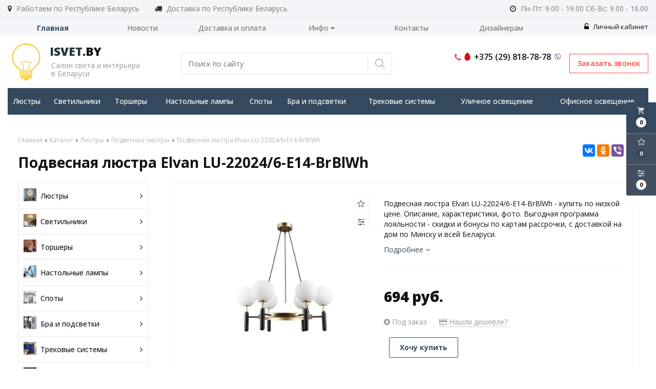

--- FILE ---
content_type: text/html; charset=UTF-8
request_url: https://isvet.by/product/podvesnaya-lyustra-elvan-lu-220246-e14-brblwh
body_size: 19808
content:

<!DOCTYPE html>
<html lang="ru">
<head>
	<title>Подвесная люстра Elvan LU-22024/6-E14-BrBlWh купить по выгодной цене в магазине Центрсвета | Характеристики фото отзывы</title>
	<meta charset="UTF-8">
    <meta name="description" content="Подвесная люстра Elvan LU-22024/6-E14-BrBlWh - купить по низкой цене. Описание, характеристики, фото. Выгодная программа лояльности - скидки и бонусы по картам рассрочки, с доставкой на дом по Минску и всей Беларуси.">
<link rel="canonical" href="https://isvet.by/product/podvesnaya-lyustra-elvan-lu-220246-e14-brblwh"/>
<meta name="viewport" content="width=device-width, initial-scale=1.0">
<meta name="robots" content="ALL">
<link rel="image_src" href="https://isvet.by/images/products/c077c3984ad9fc33398f194db6675383.jpg"  /><meta property="og:title" content="Подвесная люстра Elvan LU-22024/6-E14-BrBlWh" /><meta property="og:type" content="website" /><meta property="og:image" content="https://isvet.by/images/products/c077c3984ad9fc33398f194db6675383.jpg" /><meta property="og:url" content="https://isvet.by/product/podvesnaya-lyustra-elvan-lu-220246-e14-brblwh" /><meta property="og:description" content="Подвесная люстра Elvan LU-22024/6-E14-BrBlWh - купить по низкой цене. Описание, характеристики, фото. Выгодная программа лояльности - скидки и бонусы по картам рассрочки, с доставкой на дом по Минску и всей Беларуси." /><meta property="og:site_name" content="Салон света и интерьера в Беларуси" /><meta property="og:image:width" content="968"><meta property="og:image:height" content="504"><meta name="yandex-verification" content="529cdddf2a5512da" />
<meta name="google-site-verification" content="Ca-B74w8VdQP-q63i0dnQue0xqbSSOwhQYJZyaZ4ooI" /><!--[if lt IE 9]>
<script>
  var e = ( "article,aside,content,figcaption,figure,footer,header,hgroup,nav,section,time" ).split( ',' );
  for ( var i = 0; i < e.length; i++ ) {
    document.createElement( e[ i ] );
  }
</script>
<![endif]-->
<!--[if lt IE 9]>
<script src="https://html5shiv.googlecode.com/svn/trunk/html5.js"></script>
<![endif]-->
<link href="https://fonts.googleapis.com/icon?family=Material+Icons" rel="stylesheet">
<link
  href="https://fonts.googleapis.com/css?family=Open+Sans:300italic,400italic,600italic,700italic,800italic,400,300,500,600,700,800&subset=latin,cyrillic-ext"  type="text/css" rel="stylesheet" />

<link rel="stylesheet" href="/media/css/style.css" media="all">

<link rel="stylesheet" href="/media/css/content.css?v=v6967eb2f13717" media="all">
<link rel="stylesheet" href="/media/css/font-awesome.min.css?v=v6967eb2f13717">
<link rel="stylesheet" href="/media/css/jquery.bxslider.css?v=v6967eb2f13717">
<link rel="stylesheet" type="text/css" href="/media/js/highslide.css?v=v6967eb2f13717" />
<link rel="stylesheet" type="text/css" href="/media/js/jquery.fancybox.min.css?v=v6967eb2f13717">

<script src="/media/js/jquery-1.6.3.min.js?v=v6967eb2f13717"></script>
<script src="/media/js/jquery-1.8.2.min.js?v=v6967eb2f13717"></script>
<script src="/media/js/nav-4.js?v=v6967eb2f13717"></script>

<script src="/media/js/jquery.bxslider.js?v=v6967eb2f13717"></script>
<script src="/media/js/jquery.maskedinput.js?v=v6967eb2f13717"></script>
<script src="/media/js/images.js?v=v6967eb2f13717"></script>
<script src="/media/js/cart.js?v=v6967eb2f13717"></script>
<script src="/media/js/mobile.js?v=v6967eb2f13717"></script>
<script>
    </script>
<script>
    jQuery(function($){
        $(".phone-masked").mask("+375 (99) 999-99-99");
    });
</script>
<script src="/media/js/highslide-full.js?v=v6967eb2f13717"></script>
<script>
  hs.graphicsDir = '/media/js/graphics/';
  hs.align = 'center';
  hs.transitions = [
    'expand',
    'crossfade'
  ];
  hs.outlineType = 'rounded-white';
  hs.fadeInOut = true;
  hs.dimmingOpacity = 0.75;
  hs.useBox = true;
  hs.width = 640;
  hs.height = 480;
  hs.addSlideshow( {
    interval: 5000,
    repeat: false,
    useControls: true,
    fixedControls: 'fit',
    overlayOptions: {
      opacity: 1,
      position: 'bottom center',
      hideOnMouseOut: true
    }
  } );
</script>
<script>
    let l_h_w = 50;
</script>
<meta name="cmsmagazine" content="eb14e00d7b4e8dcb2339aa05c082857c"/>
</head>
<body>

<div class="big-search-form modal">
    <div class="container">
        <form class="search-form" action="/search" method="GET">
            <input type="text" name="q" placeholder="Поиск" required="required" value="">
            <input type="submit" class="material-icons" value="search">
        </form>
        <a class="close-modal"><i class="fa fa-times"></i></a>
    </div>
</div>
<header class="head-block
head-6  
"
>
 <div class="outer-block block-header">
        <div class="container">
            <div class="header__work-area">
                <i class="fa fa-map-marker"></i>
                <span>Работаем по Республике Беларусь</span>
            </div>
            <div class="header__work-area">
                <i class="fa fa-truck" aria-hidden="true"></i>
                <span>Доставка по Республике Беларусь</span>
            </div>
            <div class="header__work-time">
                <i class="fa fa-clock-o"></i>
                <span>Пн-Пт: 9.00 - 19.00
Сб-Вс: 9.00 - 16.00
</span>
            </div>
            <div class="user-header user-header-mobile">
                                    <a style="float: right" href="/user"><i class="fa fa-unlock-alt" aria-hidden="true"></i> Личный кабинет</a>
                            </div>
    </div>
</div>
    <div class="navbar-2-block outer-block">
        <div class="container">
            <nav class="nav-4-1">
                <ul>
                                            <li class="active" data-page="1"><a href="/">Главная </a></li><li  data-page="4"><a href="/news">Новости </a></li><li  data-page="11"><a href="/delivery-and-pay">Доставка и оплата </a></li><li  data-page="16"><a href="#">Инфо <i class="fa fa-caret-down"></i></a><ul><li  data-page="18"><a href="/zamena-i-vozvrat-tovara">Замена и возврат товара </a></li><li  data-page="10"><a href="/about-company">О компании </a></li><li  data-page="12"><a href="/confidential-politics">Политика конфиденциальности </a></li><li  data-page="14"><a href="/personal-terms">Обработка персональных данных </a></li><li  data-page="19"><a href="/dogovor-publichnoy-oferti">Договор публичной оферты </a></li></ul></li><li  data-page="6"><a href="/contacts">Контакты </a></li><li  data-page="20"><a href="/dizayneram">Дизайнерам </a></li>                                    </ul>
            </nav>
            <div class="user-header">
                                    <a style="float: right" href="/user"><i class="fa fa-unlock-alt" aria-hidden="true"></i> Личный кабинет</a>
                            </div>
        </div>
    </div>
<script>
    $(document).ready(function(){
        $('.search-order').live('click',function(){
            if ($(window)) to_top = 0;
            var top = $(window).scrollTop()+to_top;
            $('.big-search-form').css('top',top+'px');
            $('.bg').fadeTo(400,1);
            $('.big-search-form').slideToggle(400);
        });
    });
</script><div class="outer-block nav-block-4">
    <div class="container">
        <div class="main-bg nav">
            <a class="button_mobile"><i class="fa fa-bars"></i></a>

            <a href="/" class="logo logo__slogan"
                           >
                                    <img src="/images/logo.png" alt=""/>
                                <span class="slogan"><strong><span class='color'>Isvet</span>.by</strong><p>Салон света и интерьера<br>в Беларуси</p></span>            </a>
            <div class="right-cart-mobile">
                
<div class="additional-icons-block">
            <div class="col">
            <a class="basket-top background-site show-right" data-type="cart">
                <i class="material-icons">local_grocery_store</i>
                <div class="numeral"><span>0</span></div>
            </a>
    </div>
        
    <div class="col">
        <a class="show-right" data-type="favorites"><i class="fa fa-star-o "></i><div class="numeral"><span class=" background-site favorites-count-total" >0</span></div></a>
    </div>

    <div class="col">
        <a class="show-compare" href="/compare"><i class="fa fa-sliders" aria-hidden="true"></i><div class="numeral"><span class="compare-count-total">0</span></div></a>
    </div>
</div>

<div class="additional-blocks">
    <div class="additional-backet">
        <div class="adtl-head">
            <a href="/cart" class="adtl-main">
              Корзина <i class="fa fa-angle-right"></i></a>
                          <a class="show-inner-basket border-site" data-type="cart">Готовые к заказу (<span class="cart-count-total">0</span>)</a>            <a class="show-inner-favorites color-site" data-type="favorites">В избранном (<span class="favorites-count-total">0</span>)</a>
         
            <a class="clear-cart">Очистить</a>

        </div>
        <div class="adtl-body">
            <div class="items-load"><i class="fa fa-spinner fa-spin fa-3x fa-fw"></i></div>
            <div class="adtl-cart-inner"></div>
            <div class="adtl-favorites-inner"></div>
        </div>
        <div class="adtl-footer"></div>
    </div>
</div>
<div class="quick-order-form modal">
	<div class="modal-header">
		<span>Быстрый заказ</span>
		<a class="close-modal"><i class="fa fa-times"></i></a>
	</div>
	<div class="modal-content">
		<form method="POST" action="/cart">
		<div class="line">
			<span>ФИО: <em>*</em></span>
			<input type="text" name="fio">
		</div>
		<div class="line">
			<span>Ваш контактный телефон: <em>*</em></span>
			<input type="text" name="phone" class="phone-masked">
		</div>

		<div class="line">
			<span>E-mail: <em>*</em></span>
			<input type="text" name="email">
		</div>

		<div class="line">
			<span>Комментарий к заказу:</span>
			<textarea name="comment"></textarea>
		</div>
		<input type="hidden" name="delivery" value="1"/>
		<input type="hidden" name="paysystem" value="1"/>
		<div class="main-question-confirm">
			<input type="checkbox" name="confirm" value="1" />
			<span> Я согласен на <a href="/personal-terms">обработку персональных данных</a></span>
		</div>
		 <input class="send-modal-form" type="submit" name="submit" value="Оформить">
		 </form>
	</div>
</div>            </div>
        <form class="search-form" action="/search" method="GET">
            <input type="text" name="q" placeholder="Поиск по сайту" required="required" value="">
            <input type="submit" value="search">
        </form>

            <a class="phone-order">Заказать звонок</a>
            <div class="phones">
                                <a href="tel:+375298187878">
                    <i class="fa fa-phone" aria-hidden="true"></i>
                    <i class="eus-icons icon_mts"></i>                    <span>+375 (29) 818-78-78 </span>
                                        <i class="eus-icons icon_viber"></i>
                </a>
                            </div>

        </div>
        <div class="nav-outer">
        <a class="catalog-nav" href="/catalog">
            <i class="fa fa-list-ul" aria-hidden="true"></i>
            <span>Каталог товаров</span>
            <i class="fa fa-angle-down" aria-hidden="true"></i>
        </a>
                            <nav class="nav-4">
                    <ul>
                                                <li data-page="345"><a href="/catalog/lyustry" >Люстры</a></li>
                            <div class="category-popup catalog-navbar label-345">
        <div class="category-popup_filters">
                        <img src="/images/category/345.jpg?v=v6967eb2f13717"/>
                                                <div class="category-popup-filter">
                        <span>Место использования</span>
                        <ul class="category-popup_options-filters">
                                                            <li><a href="/catalog/lyustry?option[163][]=84991">Большой зал</a></li>
                                                            <li><a href="/catalog/lyustry?option[163][]=102908">Ванная комната</a></li>
                                                            <li><a href="/catalog/lyustry?option[163][]=62719">Гостинная</a></li>
                                                            <li><a href="/catalog/lyustry?option[163][]=88566">Детская</a></li>
                                                            <li><a href="/catalog/lyustry?option[163][]=90359&option[163][]=52991">Кафе и ресторан</a></li>
                                                            <li><a href="/catalog/lyustry?option[163][]=53759">Кухня</a></li>
                                                            <li><a href="/catalog/lyustry?option[163][]=55783">Магазин</a></li>
                                                            <li><a href="/catalog/lyustry?option[163][]=100347">Офис</a></li>
                                                            <li><a href="/catalog/lyustry?option[163][]=45956">Прихожая</a></li>
                                                            <li><a href="/catalog/lyustry?option[163][]=155114">Сауна и баня</a></li>
                                                            <li><a href="/catalog/lyustry?option[163][]=64767">Спальня</a></li>
                                                            <li><a href="/catalog/lyustry?option[163][]=137727">Экспозиция</a></li>
                                                    </ul>
                    </div>
                                                    <div class="category-popup-filter">
                        <span>Вид установки</span>
                        <ul class="category-popup_options-filters">
                                                            <li><a href="/catalog/lyustry?option[159][]=129023">Врезные</a></li>
                                                            <li><a href="/catalog/lyustry?option[159][]=129535">На опору освещения</a></li>
                                                            <li><a href="/catalog/lyustry?option[159][]=129791&option[159][]=324065">На пол</a></li>
                                                            <li><a href="/catalog/lyustry?option[159][]=45954&option[159][]=195824">На потолок</a></li>
                                                            <li><a href="/catalog/lyustry?option[159][]=196607">На стену</a></li>
                                                            <li><a href="/catalog/lyustry?option[159][]=194303">На стол</a></li>
                                                            <li><a href="/catalog/lyustry?option[159][]=123391">Уличные</a></li>
                                                    </ul>
                    </div>
                                                    <div class="category-popup-filter">
                        <span>Стиль</span>
                        <ul class="category-popup_options-filters">
                                                            <li><a href="/catalog/lyustry?option[161][]=62203">Американский</a></li>
                                                            <li><a href="/catalog/lyustry?option[161][]=55807">Арт-деко</a></li>
                                                            <li><a href="/catalog/lyustry?option[161][]=88062">Восточный</a></li>
                                                            <li><a href="/catalog/lyustry?option[161][]=74495">Дизайнерский</a></li>
                                                            <li><a href="/catalog/lyustry?option[161][]=62463">Классика</a></li>
                                                            <li><a href="/catalog/lyustry?option[161][]=63743">Лофт</a></li>
                                                            <li><a href="/catalog/lyustry?option[161][]=99582">Минимализм</a></li>
                                                            <li><a href="/catalog/lyustry?option[161][]=341385">Модерн</a></li>
                                                            <li><a href="/catalog/lyustry?option[161][]=64766">Неоклассика</a></li>
                                                            <li><a href="/catalog/lyustry?option[161][]=341386">Прованс</a></li>
                                                            <li><a href="/catalog/lyustry?option[161][]=69629">Ретро</a></li>
                                                            <li><a href="/catalog/lyustry?option[161][]=78847">Скандинавский</a></li>
                                                            <li><a href="/catalog/lyustry?option[161][]=100351">Современный</a></li>
                                                            <li><a href="/catalog/lyustry?option[161][]=341387">Тиффани</a></li>
                                                            <li><a href="/catalog/lyustry?option[161][]=341388">Флористика</a></li>
                                                            <li><a href="/catalog/lyustry?option[161][]=106495">Хай-тек</a></li>
                                                            <li><a href="/catalog/lyustry?option[161][]=338054">Японский</a></li>
                                                    </ul>
                    </div>
                        </div>
</div>
                                                <li data-page="352"><a href="/catalog/svetilniki" >Светильники</a></li>
                            <div class="category-popup catalog-navbar label-352">
        <div class="category-popup_filters">
                        <img src="/images/category/352.jpg?v=v6967eb2f13717"/>
                                                <div class="category-popup-filter">
                        <span>Место использования</span>
                        <ul class="category-popup_options-filters">
                                                            <li><a href="/catalog/svetilniki?option[163][]=84991">Большой зал</a></li>
                                                            <li><a href="/catalog/svetilniki?option[163][]=102908">Ванная комната</a></li>
                                                            <li><a href="/catalog/svetilniki?option[163][]=62719">Гостинная</a></li>
                                                            <li><a href="/catalog/svetilniki?option[163][]=88566">Детская</a></li>
                                                            <li><a href="/catalog/svetilniki?option[163][]=90359&option[163][]=52991">Кафе и ресторан</a></li>
                                                            <li><a href="/catalog/svetilniki?option[163][]=53759">Кухня</a></li>
                                                            <li><a href="/catalog/svetilniki?option[163][]=55783">Магазин</a></li>
                                                            <li><a href="/catalog/svetilniki?option[163][]=100347">Офис</a></li>
                                                            <li><a href="/catalog/svetilniki?option[163][]=45956">Прихожая</a></li>
                                                            <li><a href="/catalog/svetilniki?option[163][]=155114">Сауна и баня</a></li>
                                                            <li><a href="/catalog/svetilniki?option[163][]=64767">Спальня</a></li>
                                                            <li><a href="/catalog/svetilniki?option[163][]=137727">Экспозиция</a></li>
                                                    </ul>
                    </div>
                                                    <div class="category-popup-filter">
                        <span>Вид установки</span>
                        <ul class="category-popup_options-filters">
                                                            <li><a href="/catalog/svetilniki?option[159][]=129023">Врезные</a></li>
                                                            <li><a href="/catalog/svetilniki?option[159][]=129535">На опору освещения</a></li>
                                                            <li><a href="/catalog/svetilniki?option[159][]=129791&option[159][]=324065">На пол</a></li>
                                                            <li><a href="/catalog/svetilniki?option[159][]=45954&option[159][]=195824">На потолок</a></li>
                                                            <li><a href="/catalog/svetilniki?option[159][]=196607">На стену</a></li>
                                                            <li><a href="/catalog/svetilniki?option[159][]=194303">На стол</a></li>
                                                            <li><a href="/catalog/svetilniki?option[159][]=123391">Уличные</a></li>
                                                    </ul>
                    </div>
                                                    <div class="category-popup-filter">
                        <span>Стиль</span>
                        <ul class="category-popup_options-filters">
                                                            <li><a href="/catalog/svetilniki?option[161][]=62203">Американский</a></li>
                                                            <li><a href="/catalog/svetilniki?option[161][]=55807">Арт-деко</a></li>
                                                            <li><a href="/catalog/svetilniki?option[161][]=88062">Восточный</a></li>
                                                            <li><a href="/catalog/svetilniki?option[161][]=74495">Дизайнерский</a></li>
                                                            <li><a href="/catalog/svetilniki?option[161][]=62463">Классика</a></li>
                                                            <li><a href="/catalog/svetilniki?option[161][]=63743">Лофт</a></li>
                                                            <li><a href="/catalog/svetilniki?option[161][]=99582">Минимализм</a></li>
                                                            <li><a href="/catalog/svetilniki?option[161][]=341385">Модерн</a></li>
                                                            <li><a href="/catalog/svetilniki?option[161][]=64766">Неоклассика</a></li>
                                                            <li><a href="/catalog/svetilniki?option[161][]=341386">Прованс</a></li>
                                                            <li><a href="/catalog/svetilniki?option[161][]=69629">Ретро</a></li>
                                                            <li><a href="/catalog/svetilniki?option[161][]=78847">Скандинавский</a></li>
                                                            <li><a href="/catalog/svetilniki?option[161][]=100351">Современный</a></li>
                                                            <li><a href="/catalog/svetilniki?option[161][]=341387">Тиффани</a></li>
                                                            <li><a href="/catalog/svetilniki?option[161][]=341388">Флористика</a></li>
                                                            <li><a href="/catalog/svetilniki?option[161][]=106495">Хай-тек</a></li>
                                                            <li><a href="/catalog/svetilniki?option[161][]=338054">Японский</a></li>
                                                    </ul>
                    </div>
                        </div>
</div>
                                                <li data-page="354"><a href="/catalog/torshery" >Торшеры</a></li>
                            <div class="category-popup catalog-navbar label-354">
        <div class="category-popup_filters">
                        <img src="/images/category/354.jpg?v=v6967eb2f13717"/>
                                                <div class="category-popup-filter">
                        <span>Место использования</span>
                        <ul class="category-popup_options-filters">
                                                            <li><a href="/catalog/torshery?option[163][]=84991">Большой зал</a></li>
                                                            <li><a href="/catalog/torshery?option[163][]=102908">Ванная комната</a></li>
                                                            <li><a href="/catalog/torshery?option[163][]=62719">Гостинная</a></li>
                                                            <li><a href="/catalog/torshery?option[163][]=88566">Детская</a></li>
                                                            <li><a href="/catalog/torshery?option[163][]=90359&option[163][]=52991">Кафе и ресторан</a></li>
                                                            <li><a href="/catalog/torshery?option[163][]=53759">Кухня</a></li>
                                                            <li><a href="/catalog/torshery?option[163][]=55783">Магазин</a></li>
                                                            <li><a href="/catalog/torshery?option[163][]=100347">Офис</a></li>
                                                            <li><a href="/catalog/torshery?option[163][]=45956">Прихожая</a></li>
                                                            <li><a href="/catalog/torshery?option[163][]=155114">Сауна и баня</a></li>
                                                            <li><a href="/catalog/torshery?option[163][]=64767">Спальня</a></li>
                                                            <li><a href="/catalog/torshery?option[163][]=137727">Экспозиция</a></li>
                                                    </ul>
                    </div>
                                                    <div class="category-popup-filter">
                        <span>Вид установки</span>
                        <ul class="category-popup_options-filters">
                                                            <li><a href="/catalog/torshery?option[159][]=129023">Врезные</a></li>
                                                            <li><a href="/catalog/torshery?option[159][]=129535">На опору освещения</a></li>
                                                            <li><a href="/catalog/torshery?option[159][]=129791&option[159][]=324065">На пол</a></li>
                                                            <li><a href="/catalog/torshery?option[159][]=45954&option[159][]=195824">На потолок</a></li>
                                                            <li><a href="/catalog/torshery?option[159][]=196607">На стену</a></li>
                                                            <li><a href="/catalog/torshery?option[159][]=194303">На стол</a></li>
                                                            <li><a href="/catalog/torshery?option[159][]=123391">Уличные</a></li>
                                                    </ul>
                    </div>
                                                    <div class="category-popup-filter">
                        <span>Стиль</span>
                        <ul class="category-popup_options-filters">
                                                            <li><a href="/catalog/torshery?option[161][]=62203">Американский</a></li>
                                                            <li><a href="/catalog/torshery?option[161][]=55807">Арт-деко</a></li>
                                                            <li><a href="/catalog/torshery?option[161][]=88062">Восточный</a></li>
                                                            <li><a href="/catalog/torshery?option[161][]=74495">Дизайнерский</a></li>
                                                            <li><a href="/catalog/torshery?option[161][]=62463">Классика</a></li>
                                                            <li><a href="/catalog/torshery?option[161][]=63743">Лофт</a></li>
                                                            <li><a href="/catalog/torshery?option[161][]=99582">Минимализм</a></li>
                                                            <li><a href="/catalog/torshery?option[161][]=341385">Модерн</a></li>
                                                            <li><a href="/catalog/torshery?option[161][]=64766">Неоклассика</a></li>
                                                            <li><a href="/catalog/torshery?option[161][]=341386">Прованс</a></li>
                                                            <li><a href="/catalog/torshery?option[161][]=69629">Ретро</a></li>
                                                            <li><a href="/catalog/torshery?option[161][]=78847">Скандинавский</a></li>
                                                            <li><a href="/catalog/torshery?option[161][]=100351">Современный</a></li>
                                                            <li><a href="/catalog/torshery?option[161][]=341387">Тиффани</a></li>
                                                            <li><a href="/catalog/torshery?option[161][]=341388">Флористика</a></li>
                                                            <li><a href="/catalog/torshery?option[161][]=106495">Хай-тек</a></li>
                                                            <li><a href="/catalog/torshery?option[161][]=338054">Японский</a></li>
                                                    </ul>
                    </div>
                        </div>
</div>
                                                <li data-page="350"><a href="/catalog/nastolnye-lampy" >Настольные лампы</a></li>
                            <div class="category-popup catalog-navbar label-350">
        <div class="category-popup_filters">
                        <img src="/images/category/350.jpg?v=v6967eb2f13717"/>
                                                <div class="category-popup-filter">
                        <span>Место использования</span>
                        <ul class="category-popup_options-filters">
                                                            <li><a href="/catalog/nastolnye-lampy?option[163][]=84991">Большой зал</a></li>
                                                            <li><a href="/catalog/nastolnye-lampy?option[163][]=102908">Ванная комната</a></li>
                                                            <li><a href="/catalog/nastolnye-lampy?option[163][]=62719">Гостинная</a></li>
                                                            <li><a href="/catalog/nastolnye-lampy?option[163][]=88566">Детская</a></li>
                                                            <li><a href="/catalog/nastolnye-lampy?option[163][]=90359&option[163][]=52991">Кафе и ресторан</a></li>
                                                            <li><a href="/catalog/nastolnye-lampy?option[163][]=53759">Кухня</a></li>
                                                            <li><a href="/catalog/nastolnye-lampy?option[163][]=55783">Магазин</a></li>
                                                            <li><a href="/catalog/nastolnye-lampy?option[163][]=100347">Офис</a></li>
                                                            <li><a href="/catalog/nastolnye-lampy?option[163][]=45956">Прихожая</a></li>
                                                            <li><a href="/catalog/nastolnye-lampy?option[163][]=155114">Сауна и баня</a></li>
                                                            <li><a href="/catalog/nastolnye-lampy?option[163][]=64767">Спальня</a></li>
                                                            <li><a href="/catalog/nastolnye-lampy?option[163][]=137727">Экспозиция</a></li>
                                                    </ul>
                    </div>
                                                    <div class="category-popup-filter">
                        <span>Вид установки</span>
                        <ul class="category-popup_options-filters">
                                                            <li><a href="/catalog/nastolnye-lampy?option[159][]=129023">Врезные</a></li>
                                                            <li><a href="/catalog/nastolnye-lampy?option[159][]=129535">На опору освещения</a></li>
                                                            <li><a href="/catalog/nastolnye-lampy?option[159][]=129791&option[159][]=324065">На пол</a></li>
                                                            <li><a href="/catalog/nastolnye-lampy?option[159][]=45954&option[159][]=195824">На потолок</a></li>
                                                            <li><a href="/catalog/nastolnye-lampy?option[159][]=196607">На стену</a></li>
                                                            <li><a href="/catalog/nastolnye-lampy?option[159][]=194303">На стол</a></li>
                                                            <li><a href="/catalog/nastolnye-lampy?option[159][]=123391">Уличные</a></li>
                                                    </ul>
                    </div>
                                                    <div class="category-popup-filter">
                        <span>Стиль</span>
                        <ul class="category-popup_options-filters">
                                                            <li><a href="/catalog/nastolnye-lampy?option[161][]=62203">Американский</a></li>
                                                            <li><a href="/catalog/nastolnye-lampy?option[161][]=55807">Арт-деко</a></li>
                                                            <li><a href="/catalog/nastolnye-lampy?option[161][]=88062">Восточный</a></li>
                                                            <li><a href="/catalog/nastolnye-lampy?option[161][]=74495">Дизайнерский</a></li>
                                                            <li><a href="/catalog/nastolnye-lampy?option[161][]=62463">Классика</a></li>
                                                            <li><a href="/catalog/nastolnye-lampy?option[161][]=63743">Лофт</a></li>
                                                            <li><a href="/catalog/nastolnye-lampy?option[161][]=99582">Минимализм</a></li>
                                                            <li><a href="/catalog/nastolnye-lampy?option[161][]=341385">Модерн</a></li>
                                                            <li><a href="/catalog/nastolnye-lampy?option[161][]=64766">Неоклассика</a></li>
                                                            <li><a href="/catalog/nastolnye-lampy?option[161][]=341386">Прованс</a></li>
                                                            <li><a href="/catalog/nastolnye-lampy?option[161][]=69629">Ретро</a></li>
                                                            <li><a href="/catalog/nastolnye-lampy?option[161][]=78847">Скандинавский</a></li>
                                                            <li><a href="/catalog/nastolnye-lampy?option[161][]=100351">Современный</a></li>
                                                            <li><a href="/catalog/nastolnye-lampy?option[161][]=341387">Тиффани</a></li>
                                                            <li><a href="/catalog/nastolnye-lampy?option[161][]=341388">Флористика</a></li>
                                                            <li><a href="/catalog/nastolnye-lampy?option[161][]=106495">Хай-тек</a></li>
                                                            <li><a href="/catalog/nastolnye-lampy?option[161][]=338054">Японский</a></li>
                                                    </ul>
                    </div>
                        </div>
</div>
                                                <li data-page="387"><a href="/catalog/spoty" >Споты</a></li>
                            <div class="category-popup catalog-navbar label-387">
        <div class="category-popup_filters">
                        <img src="/images/category/387.jpg?v=v6967eb2f13717"/>
                                                <div class="category-popup-filter">
                        <span>Место использования</span>
                        <ul class="category-popup_options-filters">
                                                            <li><a href="/catalog/spoty?option[163][]=84991">Большой зал</a></li>
                                                            <li><a href="/catalog/spoty?option[163][]=102908">Ванная комната</a></li>
                                                            <li><a href="/catalog/spoty?option[163][]=62719">Гостинная</a></li>
                                                            <li><a href="/catalog/spoty?option[163][]=88566">Детская</a></li>
                                                            <li><a href="/catalog/spoty?option[163][]=90359&option[163][]=52991">Кафе и ресторан</a></li>
                                                            <li><a href="/catalog/spoty?option[163][]=53759">Кухня</a></li>
                                                            <li><a href="/catalog/spoty?option[163][]=55783">Магазин</a></li>
                                                            <li><a href="/catalog/spoty?option[163][]=100347">Офис</a></li>
                                                            <li><a href="/catalog/spoty?option[163][]=45956">Прихожая</a></li>
                                                            <li><a href="/catalog/spoty?option[163][]=155114">Сауна и баня</a></li>
                                                            <li><a href="/catalog/spoty?option[163][]=64767">Спальня</a></li>
                                                            <li><a href="/catalog/spoty?option[163][]=137727">Экспозиция</a></li>
                                                    </ul>
                    </div>
                                                    <div class="category-popup-filter">
                        <span>Вид установки</span>
                        <ul class="category-popup_options-filters">
                                                            <li><a href="/catalog/spoty?option[159][]=129023">Врезные</a></li>
                                                            <li><a href="/catalog/spoty?option[159][]=129535">На опору освещения</a></li>
                                                            <li><a href="/catalog/spoty?option[159][]=129791&option[159][]=324065">На пол</a></li>
                                                            <li><a href="/catalog/spoty?option[159][]=45954&option[159][]=195824">На потолок</a></li>
                                                            <li><a href="/catalog/spoty?option[159][]=196607">На стену</a></li>
                                                            <li><a href="/catalog/spoty?option[159][]=194303">На стол</a></li>
                                                            <li><a href="/catalog/spoty?option[159][]=123391">Уличные</a></li>
                                                    </ul>
                    </div>
                                                    <div class="category-popup-filter">
                        <span>Стиль</span>
                        <ul class="category-popup_options-filters">
                                                            <li><a href="/catalog/spoty?option[161][]=62203">Американский</a></li>
                                                            <li><a href="/catalog/spoty?option[161][]=55807">Арт-деко</a></li>
                                                            <li><a href="/catalog/spoty?option[161][]=88062">Восточный</a></li>
                                                            <li><a href="/catalog/spoty?option[161][]=74495">Дизайнерский</a></li>
                                                            <li><a href="/catalog/spoty?option[161][]=62463">Классика</a></li>
                                                            <li><a href="/catalog/spoty?option[161][]=63743">Лофт</a></li>
                                                            <li><a href="/catalog/spoty?option[161][]=99582">Минимализм</a></li>
                                                            <li><a href="/catalog/spoty?option[161][]=341385">Модерн</a></li>
                                                            <li><a href="/catalog/spoty?option[161][]=64766">Неоклассика</a></li>
                                                            <li><a href="/catalog/spoty?option[161][]=341386">Прованс</a></li>
                                                            <li><a href="/catalog/spoty?option[161][]=69629">Ретро</a></li>
                                                            <li><a href="/catalog/spoty?option[161][]=78847">Скандинавский</a></li>
                                                            <li><a href="/catalog/spoty?option[161][]=100351">Современный</a></li>
                                                            <li><a href="/catalog/spoty?option[161][]=341387">Тиффани</a></li>
                                                            <li><a href="/catalog/spoty?option[161][]=341388">Флористика</a></li>
                                                            <li><a href="/catalog/spoty?option[161][]=106495">Хай-тек</a></li>
                                                            <li><a href="/catalog/spoty?option[161][]=338054">Японский</a></li>
                                                    </ul>
                    </div>
                        </div>
</div>
                                                <li data-page="384"><a href="/catalog/bra-i-podsvetki" >Бра и подсветки</a></li>
                            <div class="category-popup catalog-navbar label-384">
        <div class="category-popup_filters">
                        <img src="/images/category/384.jpg?v=v6967eb2f13717"/>
                                                <div class="category-popup-filter">
                        <span>Место использования</span>
                        <ul class="category-popup_options-filters">
                                                            <li><a href="/catalog/bra-i-podsvetki?option[163][]=84991">Большой зал</a></li>
                                                            <li><a href="/catalog/bra-i-podsvetki?option[163][]=102908">Ванная комната</a></li>
                                                            <li><a href="/catalog/bra-i-podsvetki?option[163][]=62719">Гостинная</a></li>
                                                            <li><a href="/catalog/bra-i-podsvetki?option[163][]=88566">Детская</a></li>
                                                            <li><a href="/catalog/bra-i-podsvetki?option[163][]=90359&option[163][]=52991">Кафе и ресторан</a></li>
                                                            <li><a href="/catalog/bra-i-podsvetki?option[163][]=53759">Кухня</a></li>
                                                            <li><a href="/catalog/bra-i-podsvetki?option[163][]=55783">Магазин</a></li>
                                                            <li><a href="/catalog/bra-i-podsvetki?option[163][]=100347">Офис</a></li>
                                                            <li><a href="/catalog/bra-i-podsvetki?option[163][]=45956">Прихожая</a></li>
                                                            <li><a href="/catalog/bra-i-podsvetki?option[163][]=155114">Сауна и баня</a></li>
                                                            <li><a href="/catalog/bra-i-podsvetki?option[163][]=64767">Спальня</a></li>
                                                            <li><a href="/catalog/bra-i-podsvetki?option[163][]=137727">Экспозиция</a></li>
                                                    </ul>
                    </div>
                                                    <div class="category-popup-filter">
                        <span>Вид установки</span>
                        <ul class="category-popup_options-filters">
                                                            <li><a href="/catalog/bra-i-podsvetki?option[159][]=129023">Врезные</a></li>
                                                            <li><a href="/catalog/bra-i-podsvetki?option[159][]=129535">На опору освещения</a></li>
                                                            <li><a href="/catalog/bra-i-podsvetki?option[159][]=129791&option[159][]=324065">На пол</a></li>
                                                            <li><a href="/catalog/bra-i-podsvetki?option[159][]=45954&option[159][]=195824">На потолок</a></li>
                                                            <li><a href="/catalog/bra-i-podsvetki?option[159][]=196607">На стену</a></li>
                                                            <li><a href="/catalog/bra-i-podsvetki?option[159][]=194303">На стол</a></li>
                                                            <li><a href="/catalog/bra-i-podsvetki?option[159][]=123391">Уличные</a></li>
                                                    </ul>
                    </div>
                                                    <div class="category-popup-filter">
                        <span>Стиль</span>
                        <ul class="category-popup_options-filters">
                                                            <li><a href="/catalog/bra-i-podsvetki?option[161][]=62203">Американский</a></li>
                                                            <li><a href="/catalog/bra-i-podsvetki?option[161][]=55807">Арт-деко</a></li>
                                                            <li><a href="/catalog/bra-i-podsvetki?option[161][]=88062">Восточный</a></li>
                                                            <li><a href="/catalog/bra-i-podsvetki?option[161][]=74495">Дизайнерский</a></li>
                                                            <li><a href="/catalog/bra-i-podsvetki?option[161][]=62463">Классика</a></li>
                                                            <li><a href="/catalog/bra-i-podsvetki?option[161][]=63743">Лофт</a></li>
                                                            <li><a href="/catalog/bra-i-podsvetki?option[161][]=99582">Минимализм</a></li>
                                                            <li><a href="/catalog/bra-i-podsvetki?option[161][]=341385">Модерн</a></li>
                                                            <li><a href="/catalog/bra-i-podsvetki?option[161][]=64766">Неоклассика</a></li>
                                                            <li><a href="/catalog/bra-i-podsvetki?option[161][]=341386">Прованс</a></li>
                                                            <li><a href="/catalog/bra-i-podsvetki?option[161][]=69629">Ретро</a></li>
                                                            <li><a href="/catalog/bra-i-podsvetki?option[161][]=78847">Скандинавский</a></li>
                                                            <li><a href="/catalog/bra-i-podsvetki?option[161][]=100351">Современный</a></li>
                                                            <li><a href="/catalog/bra-i-podsvetki?option[161][]=341387">Тиффани</a></li>
                                                            <li><a href="/catalog/bra-i-podsvetki?option[161][]=341388">Флористика</a></li>
                                                            <li><a href="/catalog/bra-i-podsvetki?option[161][]=106495">Хай-тек</a></li>
                                                            <li><a href="/catalog/bra-i-podsvetki?option[161][]=338054">Японский</a></li>
                                                    </ul>
                    </div>
                        </div>
</div>
                                                <li data-page="451"><a href="/catalog/trekovye-sistemy" >Трековые системы</a></li>
                            <div class="category-popup catalog-navbar label-451">
        <div class="category-popup_filters">
                        <img src="/images/category/451.jpg?v=v6967eb2f13717"/>
                                                <div class="category-popup-filter">
                        <span>Место использования</span>
                        <ul class="category-popup_options-filters">
                                                            <li><a href="/catalog/trekovye-sistemy?option[163][]=84991">Большой зал</a></li>
                                                            <li><a href="/catalog/trekovye-sistemy?option[163][]=102908">Ванная комната</a></li>
                                                            <li><a href="/catalog/trekovye-sistemy?option[163][]=62719">Гостинная</a></li>
                                                            <li><a href="/catalog/trekovye-sistemy?option[163][]=88566">Детская</a></li>
                                                            <li><a href="/catalog/trekovye-sistemy?option[163][]=90359&option[163][]=52991">Кафе и ресторан</a></li>
                                                            <li><a href="/catalog/trekovye-sistemy?option[163][]=53759">Кухня</a></li>
                                                            <li><a href="/catalog/trekovye-sistemy?option[163][]=55783">Магазин</a></li>
                                                            <li><a href="/catalog/trekovye-sistemy?option[163][]=100347">Офис</a></li>
                                                            <li><a href="/catalog/trekovye-sistemy?option[163][]=45956">Прихожая</a></li>
                                                            <li><a href="/catalog/trekovye-sistemy?option[163][]=155114">Сауна и баня</a></li>
                                                            <li><a href="/catalog/trekovye-sistemy?option[163][]=64767">Спальня</a></li>
                                                            <li><a href="/catalog/trekovye-sistemy?option[163][]=137727">Экспозиция</a></li>
                                                    </ul>
                    </div>
                                                    <div class="category-popup-filter">
                        <span>Вид установки</span>
                        <ul class="category-popup_options-filters">
                                                            <li><a href="/catalog/trekovye-sistemy?option[159][]=129023">Врезные</a></li>
                                                            <li><a href="/catalog/trekovye-sistemy?option[159][]=129535">На опору освещения</a></li>
                                                            <li><a href="/catalog/trekovye-sistemy?option[159][]=129791&option[159][]=324065">На пол</a></li>
                                                            <li><a href="/catalog/trekovye-sistemy?option[159][]=45954&option[159][]=195824">На потолок</a></li>
                                                            <li><a href="/catalog/trekovye-sistemy?option[159][]=196607">На стену</a></li>
                                                            <li><a href="/catalog/trekovye-sistemy?option[159][]=194303">На стол</a></li>
                                                            <li><a href="/catalog/trekovye-sistemy?option[159][]=123391">Уличные</a></li>
                                                    </ul>
                    </div>
                                                    <div class="category-popup-filter">
                        <span>Стиль</span>
                        <ul class="category-popup_options-filters">
                                                            <li><a href="/catalog/trekovye-sistemy?option[161][]=62203">Американский</a></li>
                                                            <li><a href="/catalog/trekovye-sistemy?option[161][]=55807">Арт-деко</a></li>
                                                            <li><a href="/catalog/trekovye-sistemy?option[161][]=88062">Восточный</a></li>
                                                            <li><a href="/catalog/trekovye-sistemy?option[161][]=74495">Дизайнерский</a></li>
                                                            <li><a href="/catalog/trekovye-sistemy?option[161][]=62463">Классика</a></li>
                                                            <li><a href="/catalog/trekovye-sistemy?option[161][]=63743">Лофт</a></li>
                                                            <li><a href="/catalog/trekovye-sistemy?option[161][]=99582">Минимализм</a></li>
                                                            <li><a href="/catalog/trekovye-sistemy?option[161][]=341385">Модерн</a></li>
                                                            <li><a href="/catalog/trekovye-sistemy?option[161][]=64766">Неоклассика</a></li>
                                                            <li><a href="/catalog/trekovye-sistemy?option[161][]=341386">Прованс</a></li>
                                                            <li><a href="/catalog/trekovye-sistemy?option[161][]=69629">Ретро</a></li>
                                                            <li><a href="/catalog/trekovye-sistemy?option[161][]=78847">Скандинавский</a></li>
                                                            <li><a href="/catalog/trekovye-sistemy?option[161][]=100351">Современный</a></li>
                                                            <li><a href="/catalog/trekovye-sistemy?option[161][]=341387">Тиффани</a></li>
                                                            <li><a href="/catalog/trekovye-sistemy?option[161][]=341388">Флористика</a></li>
                                                            <li><a href="/catalog/trekovye-sistemy?option[161][]=106495">Хай-тек</a></li>
                                                            <li><a href="/catalog/trekovye-sistemy?option[161][]=338054">Японский</a></li>
                                                    </ul>
                    </div>
                        </div>
</div>
                                                <li data-page="368"><a href="/catalog/ulichnoe-osveshchenie" >Уличное освещение</a></li>
                            <div class="category-popup catalog-navbar label-368">
        <div class="category-popup_filters">
                        <img src="/images/category/368.jpg?v=v6967eb2f13717"/>
                                                <div class="category-popup-filter">
                        <span>Место использования</span>
                        <ul class="category-popup_options-filters">
                                                            <li><a href="/catalog/ulichnoe-osveshchenie?option[163][]=84991">Большой зал</a></li>
                                                            <li><a href="/catalog/ulichnoe-osveshchenie?option[163][]=102908">Ванная комната</a></li>
                                                            <li><a href="/catalog/ulichnoe-osveshchenie?option[163][]=62719">Гостинная</a></li>
                                                            <li><a href="/catalog/ulichnoe-osveshchenie?option[163][]=88566">Детская</a></li>
                                                            <li><a href="/catalog/ulichnoe-osveshchenie?option[163][]=90359&option[163][]=52991">Кафе и ресторан</a></li>
                                                            <li><a href="/catalog/ulichnoe-osveshchenie?option[163][]=53759">Кухня</a></li>
                                                            <li><a href="/catalog/ulichnoe-osveshchenie?option[163][]=55783">Магазин</a></li>
                                                            <li><a href="/catalog/ulichnoe-osveshchenie?option[163][]=100347">Офис</a></li>
                                                            <li><a href="/catalog/ulichnoe-osveshchenie?option[163][]=45956">Прихожая</a></li>
                                                            <li><a href="/catalog/ulichnoe-osveshchenie?option[163][]=155114">Сауна и баня</a></li>
                                                            <li><a href="/catalog/ulichnoe-osveshchenie?option[163][]=64767">Спальня</a></li>
                                                            <li><a href="/catalog/ulichnoe-osveshchenie?option[163][]=137727">Экспозиция</a></li>
                                                    </ul>
                    </div>
                                                    <div class="category-popup-filter">
                        <span>Вид установки</span>
                        <ul class="category-popup_options-filters">
                                                            <li><a href="/catalog/ulichnoe-osveshchenie?option[159][]=129023">Врезные</a></li>
                                                            <li><a href="/catalog/ulichnoe-osveshchenie?option[159][]=129535">На опору освещения</a></li>
                                                            <li><a href="/catalog/ulichnoe-osveshchenie?option[159][]=129791&option[159][]=324065">На пол</a></li>
                                                            <li><a href="/catalog/ulichnoe-osveshchenie?option[159][]=45954&option[159][]=195824">На потолок</a></li>
                                                            <li><a href="/catalog/ulichnoe-osveshchenie?option[159][]=196607">На стену</a></li>
                                                            <li><a href="/catalog/ulichnoe-osveshchenie?option[159][]=194303">На стол</a></li>
                                                            <li><a href="/catalog/ulichnoe-osveshchenie?option[159][]=123391">Уличные</a></li>
                                                    </ul>
                    </div>
                                                    <div class="category-popup-filter">
                        <span>Стиль</span>
                        <ul class="category-popup_options-filters">
                                                            <li><a href="/catalog/ulichnoe-osveshchenie?option[161][]=62203">Американский</a></li>
                                                            <li><a href="/catalog/ulichnoe-osveshchenie?option[161][]=55807">Арт-деко</a></li>
                                                            <li><a href="/catalog/ulichnoe-osveshchenie?option[161][]=88062">Восточный</a></li>
                                                            <li><a href="/catalog/ulichnoe-osveshchenie?option[161][]=74495">Дизайнерский</a></li>
                                                            <li><a href="/catalog/ulichnoe-osveshchenie?option[161][]=62463">Классика</a></li>
                                                            <li><a href="/catalog/ulichnoe-osveshchenie?option[161][]=63743">Лофт</a></li>
                                                            <li><a href="/catalog/ulichnoe-osveshchenie?option[161][]=99582">Минимализм</a></li>
                                                            <li><a href="/catalog/ulichnoe-osveshchenie?option[161][]=341385">Модерн</a></li>
                                                            <li><a href="/catalog/ulichnoe-osveshchenie?option[161][]=64766">Неоклассика</a></li>
                                                            <li><a href="/catalog/ulichnoe-osveshchenie?option[161][]=341386">Прованс</a></li>
                                                            <li><a href="/catalog/ulichnoe-osveshchenie?option[161][]=69629">Ретро</a></li>
                                                            <li><a href="/catalog/ulichnoe-osveshchenie?option[161][]=78847">Скандинавский</a></li>
                                                            <li><a href="/catalog/ulichnoe-osveshchenie?option[161][]=100351">Современный</a></li>
                                                            <li><a href="/catalog/ulichnoe-osveshchenie?option[161][]=341387">Тиффани</a></li>
                                                            <li><a href="/catalog/ulichnoe-osveshchenie?option[161][]=341388">Флористика</a></li>
                                                            <li><a href="/catalog/ulichnoe-osveshchenie?option[161][]=106495">Хай-тек</a></li>
                                                            <li><a href="/catalog/ulichnoe-osveshchenie?option[161][]=338054">Японский</a></li>
                                                    </ul>
                    </div>
                        </div>
</div>
                                                <li data-page="432"><a href="/catalog/ofisnoe-osveshchenie" >Офисное освещение</a></li>
                            <div class="category-popup catalog-navbar label-432">
        <div class="category-popup_filters">
                        <img src="/images/category/432.jpg?v=v6967eb2f13717"/>
                                                <div class="category-popup-filter">
                        <span>Место использования</span>
                        <ul class="category-popup_options-filters">
                                                            <li><a href="/catalog/ofisnoe-osveshchenie?option[163][]=84991">Большой зал</a></li>
                                                            <li><a href="/catalog/ofisnoe-osveshchenie?option[163][]=102908">Ванная комната</a></li>
                                                            <li><a href="/catalog/ofisnoe-osveshchenie?option[163][]=62719">Гостинная</a></li>
                                                            <li><a href="/catalog/ofisnoe-osveshchenie?option[163][]=88566">Детская</a></li>
                                                            <li><a href="/catalog/ofisnoe-osveshchenie?option[163][]=90359&option[163][]=52991">Кафе и ресторан</a></li>
                                                            <li><a href="/catalog/ofisnoe-osveshchenie?option[163][]=53759">Кухня</a></li>
                                                            <li><a href="/catalog/ofisnoe-osveshchenie?option[163][]=55783">Магазин</a></li>
                                                            <li><a href="/catalog/ofisnoe-osveshchenie?option[163][]=100347">Офис</a></li>
                                                            <li><a href="/catalog/ofisnoe-osveshchenie?option[163][]=45956">Прихожая</a></li>
                                                            <li><a href="/catalog/ofisnoe-osveshchenie?option[163][]=155114">Сауна и баня</a></li>
                                                            <li><a href="/catalog/ofisnoe-osveshchenie?option[163][]=64767">Спальня</a></li>
                                                            <li><a href="/catalog/ofisnoe-osveshchenie?option[163][]=137727">Экспозиция</a></li>
                                                    </ul>
                    </div>
                                                    <div class="category-popup-filter">
                        <span>Вид установки</span>
                        <ul class="category-popup_options-filters">
                                                            <li><a href="/catalog/ofisnoe-osveshchenie?option[159][]=129023">Врезные</a></li>
                                                            <li><a href="/catalog/ofisnoe-osveshchenie?option[159][]=129535">На опору освещения</a></li>
                                                            <li><a href="/catalog/ofisnoe-osveshchenie?option[159][]=129791&option[159][]=324065">На пол</a></li>
                                                            <li><a href="/catalog/ofisnoe-osveshchenie?option[159][]=45954&option[159][]=195824">На потолок</a></li>
                                                            <li><a href="/catalog/ofisnoe-osveshchenie?option[159][]=196607">На стену</a></li>
                                                            <li><a href="/catalog/ofisnoe-osveshchenie?option[159][]=194303">На стол</a></li>
                                                            <li><a href="/catalog/ofisnoe-osveshchenie?option[159][]=123391">Уличные</a></li>
                                                    </ul>
                    </div>
                                                    <div class="category-popup-filter">
                        <span>Стиль</span>
                        <ul class="category-popup_options-filters">
                                                            <li><a href="/catalog/ofisnoe-osveshchenie?option[161][]=62203">Американский</a></li>
                                                            <li><a href="/catalog/ofisnoe-osveshchenie?option[161][]=55807">Арт-деко</a></li>
                                                            <li><a href="/catalog/ofisnoe-osveshchenie?option[161][]=88062">Восточный</a></li>
                                                            <li><a href="/catalog/ofisnoe-osveshchenie?option[161][]=74495">Дизайнерский</a></li>
                                                            <li><a href="/catalog/ofisnoe-osveshchenie?option[161][]=62463">Классика</a></li>
                                                            <li><a href="/catalog/ofisnoe-osveshchenie?option[161][]=63743">Лофт</a></li>
                                                            <li><a href="/catalog/ofisnoe-osveshchenie?option[161][]=99582">Минимализм</a></li>
                                                            <li><a href="/catalog/ofisnoe-osveshchenie?option[161][]=341385">Модерн</a></li>
                                                            <li><a href="/catalog/ofisnoe-osveshchenie?option[161][]=64766">Неоклассика</a></li>
                                                            <li><a href="/catalog/ofisnoe-osveshchenie?option[161][]=341386">Прованс</a></li>
                                                            <li><a href="/catalog/ofisnoe-osveshchenie?option[161][]=69629">Ретро</a></li>
                                                            <li><a href="/catalog/ofisnoe-osveshchenie?option[161][]=78847">Скандинавский</a></li>
                                                            <li><a href="/catalog/ofisnoe-osveshchenie?option[161][]=100351">Современный</a></li>
                                                            <li><a href="/catalog/ofisnoe-osveshchenie?option[161][]=341387">Тиффани</a></li>
                                                            <li><a href="/catalog/ofisnoe-osveshchenie?option[161][]=341388">Флористика</a></li>
                                                            <li><a href="/catalog/ofisnoe-osveshchenie?option[161][]=106495">Хай-тек</a></li>
                                                            <li><a href="/catalog/ofisnoe-osveshchenie?option[161][]=338054">Японский</a></li>
                                                    </ul>
                    </div>
                        </div>
</div>
                                            </ul>
                </nav>
                <style>
                    .nav-4>ul>li:hover .category-popup {display: block}
                    .nav-4 {order: 1; width: 100%; margin-bottom: 20px}
                    .catalog-nav {order: 2}
                    .slider-block .slides-col {
                        width: 75%;
                        position: relative;
                        top: -72px;
                        margin-bottom: -60px;
                    }
                </style>
        </div>
        </div>
</div></header>

    <div class="outer-block block-breadcrumb">
    	<div class="container">
    		<div class="page_caption white-bg">
        	   	<ul class="breadcrumb">
        	   		<li itemscope itemtype="http://data-vocabulary.org/Breadcrumb"><a href="https://isvet.by/" itemprop="url"><span itemprop="title">Главная</span></a></li><li itemscope itemtype="http://data-vocabulary.org/Breadcrumb"><a href="https://isvet.by/catalog" itemprop="url"><span itemprop="title">Каталог</span></a></li><li itemscope itemtype="http://data-vocabulary.org/Breadcrumb"><a href="https://isvet.by/catalog/lyustry" itemprop="url"><span itemprop="title">Люстры</span></a></li><li itemscope itemtype="http://data-vocabulary.org/Breadcrumb"><a href="https://isvet.by/catalog/podvesnye" itemprop="url"><span itemprop="title">Подвесные люстры</span></a></li><li itemscope itemtype="http://data-vocabulary.org/Breadcrumb"><span itemscope itemtype="http://data-vocabulary.org/Breadcrumb"><span itemprop="title">Подвесная люстра Elvan LU-22024/6-E14-BrBlWh</span></span></li>        	   	</ul>
               	<h1>Подвесная люстра Elvan LU-22024/6-E14-BrBlWh</h1>
                                <div class="share">
                    <script src="//yastatic.net/es5-shims/0.0.2/es5-shims.min.js"></script>
                    <script src="//yastatic.net/share2/share.js"></script>
                    <div class="ya-share2" data-services="vkontakte,facebook,odnoklassniki,viber,whatsapp,telegram" data-limit="3"></div>
                </div>
                    		</div>
    	</div>
    </div>
    
<div class="additional-icons-block">
            <div class="col">
            <a class="basket-top background-site show-right" data-type="cart">
                <i class="material-icons">local_grocery_store</i>
                <div class="numeral"><span>0</span></div>
            </a>
    </div>
        
    <div class="col">
        <a class="show-right" data-type="favorites"><i class="fa fa-star-o "></i><div class="numeral"><span class=" background-site favorites-count-total" >0</span></div></a>
    </div>

    <div class="col">
        <a class="show-compare" href="/compare"><i class="fa fa-sliders" aria-hidden="true"></i><div class="numeral"><span class="compare-count-total">0</span></div></a>
    </div>
</div>

<div class="additional-blocks">
    <div class="additional-backet">
        <div class="adtl-head">
            <a href="/cart" class="adtl-main">
              Корзина <i class="fa fa-angle-right"></i></a>
                          <a class="show-inner-basket border-site" data-type="cart">Готовые к заказу (<span class="cart-count-total">0</span>)</a>            <a class="show-inner-favorites color-site" data-type="favorites">В избранном (<span class="favorites-count-total">0</span>)</a>
         
            <a class="clear-cart">Очистить</a>

        </div>
        <div class="adtl-body">
            <div class="items-load"><i class="fa fa-spinner fa-spin fa-3x fa-fw"></i></div>
            <div class="adtl-cart-inner"></div>
            <div class="adtl-favorites-inner"></div>
        </div>
        <div class="adtl-footer"></div>
    </div>
</div>
<div class="quick-order-form modal">
	<div class="modal-header">
		<span>Быстрый заказ</span>
		<a class="close-modal"><i class="fa fa-times"></i></a>
	</div>
	<div class="modal-content">
		<form method="POST" action="/cart">
		<div class="line">
			<span>ФИО: <em>*</em></span>
			<input type="text" name="fio">
		</div>
		<div class="line">
			<span>Ваш контактный телефон: <em>*</em></span>
			<input type="text" name="phone" class="phone-masked">
		</div>

		<div class="line">
			<span>E-mail: <em>*</em></span>
			<input type="text" name="email">
		</div>

		<div class="line">
			<span>Комментарий к заказу:</span>
			<textarea name="comment"></textarea>
		</div>
		<input type="hidden" name="delivery" value="1"/>
		<input type="hidden" name="paysystem" value="1"/>
		<div class="main-question-confirm">
			<input type="checkbox" name="confirm" value="1" />
			<span> Я согласен на <a href="/personal-terms">обработку персональных данных</a></span>
		</div>
		 <input class="send-modal-form" type="submit" name="submit" value="Оформить">
		 </form>
	</div>
</div>
<div class="wrapper-main">

    <script src='/media/js/jquery.elevatezoom.js'></script>
<script src='/media/js/ComplectProduct.js'></script>
<script src="/media/js/jquery.fancybox.min.js"></script>

<div class="outer-block"  itemscope itemtype="http://schema.org/Product">
    <div class="container">
        <div class="main-bg">
                    <a class="menu-left-button"><span>Каталог</span><i class="fa fa-angle-double-right"></i></a>
<div class="menu_left">
  <ul>
                <li >
        <a href="/catalog/lyustry">
                                            <img src="/images/category/345.jpg?v=v6967eb2f13717"/>
                                  Люстры          <i class="fa fa-angle-right" aria-hidden="true"></i>        </a>
        
        <div class="drop-menu">
          <ul>
            
              <li >
                <a href="/catalog/potolochnye">
                  Потолочные люстры                                  </a>
                              </li>
            
              <li >
                <a href="/catalog/podvesnye">
                  Подвесные люстры                                  </a>
                              </li>
            
              <li >
                <a href="/catalog/kaskadnye">
                  Каскадные                                  </a>
                              </li>
            
              <li >
                <a href="/catalog/hrustalnye-lyustry">
                  Хрустальные люстры                                  </a>
                              </li>
            
              <li >
                <a href="/catalog/lyustry-ventilyatory">
                  Люстры-вентиляторы                                  </a>
                              </li>
            
              <li >
                <a href="/catalog/bolshie-lyustry">
                  Большие люстры                                  </a>
                              </li>
            
              <li >
                <a href="/catalog/lyustry-na-shtange">
                  Люстры на штанге                                  </a>
                              </li>
                      </ul>
            <div class="category-popup drop-menu-catalog">
        <div class="category-popup_filters">
                        <img src="/images/no_photo.png?v=v6967eb2f13717"/>
                                                <div class="category-popup-filter">
                        <span>Место использования</span>
                        <ul class="category-popup_options-filters">
                                                            <li><a href="/catalog/lyustry-na-shtange?option[163][]=84991">Большой зал</a></li>
                                                            <li><a href="/catalog/lyustry-na-shtange?option[163][]=102908">Ванная комната</a></li>
                                                            <li><a href="/catalog/lyustry-na-shtange?option[163][]=62719">Гостинная</a></li>
                                                            <li><a href="/catalog/lyustry-na-shtange?option[163][]=88566">Детская</a></li>
                                                            <li><a href="/catalog/lyustry-na-shtange?option[163][]=90359&option[163][]=52991">Кафе и ресторан</a></li>
                                                            <li><a href="/catalog/lyustry-na-shtange?option[163][]=53759">Кухня</a></li>
                                                            <li><a href="/catalog/lyustry-na-shtange?option[163][]=55783">Магазин</a></li>
                                                            <li><a href="/catalog/lyustry-na-shtange?option[163][]=100347">Офис</a></li>
                                                            <li><a href="/catalog/lyustry-na-shtange?option[163][]=45956">Прихожая</a></li>
                                                            <li><a href="/catalog/lyustry-na-shtange?option[163][]=155114">Сауна и баня</a></li>
                                                            <li><a href="/catalog/lyustry-na-shtange?option[163][]=64767">Спальня</a></li>
                                                            <li><a href="/catalog/lyustry-na-shtange?option[163][]=137727">Экспозиция</a></li>
                                                    </ul>
                    </div>
                                                    <div class="category-popup-filter">
                        <span>Вид установки</span>
                        <ul class="category-popup_options-filters">
                                                            <li><a href="/catalog/lyustry-na-shtange?option[159][]=129023">Врезные</a></li>
                                                            <li><a href="/catalog/lyustry-na-shtange?option[159][]=129535">На опору освещения</a></li>
                                                            <li><a href="/catalog/lyustry-na-shtange?option[159][]=129791&option[159][]=324065">На пол</a></li>
                                                            <li><a href="/catalog/lyustry-na-shtange?option[159][]=45954&option[159][]=195824">На потолок</a></li>
                                                            <li><a href="/catalog/lyustry-na-shtange?option[159][]=196607">На стену</a></li>
                                                            <li><a href="/catalog/lyustry-na-shtange?option[159][]=194303">На стол</a></li>
                                                            <li><a href="/catalog/lyustry-na-shtange?option[159][]=123391">Уличные</a></li>
                                                    </ul>
                    </div>
                                                    <div class="category-popup-filter">
                        <span>Стиль</span>
                        <ul class="category-popup_options-filters">
                                                            <li><a href="/catalog/lyustry-na-shtange?option[161][]=62203">Американский</a></li>
                                                            <li><a href="/catalog/lyustry-na-shtange?option[161][]=55807">Арт-деко</a></li>
                                                            <li><a href="/catalog/lyustry-na-shtange?option[161][]=88062">Восточный</a></li>
                                                            <li><a href="/catalog/lyustry-na-shtange?option[161][]=74495">Дизайнерский</a></li>
                                                            <li><a href="/catalog/lyustry-na-shtange?option[161][]=62463">Классика</a></li>
                                                            <li><a href="/catalog/lyustry-na-shtange?option[161][]=63743">Лофт</a></li>
                                                            <li><a href="/catalog/lyustry-na-shtange?option[161][]=99582">Минимализм</a></li>
                                                            <li><a href="/catalog/lyustry-na-shtange?option[161][]=341385">Модерн</a></li>
                                                            <li><a href="/catalog/lyustry-na-shtange?option[161][]=64766">Неоклассика</a></li>
                                                            <li><a href="/catalog/lyustry-na-shtange?option[161][]=341386">Прованс</a></li>
                                                            <li><a href="/catalog/lyustry-na-shtange?option[161][]=69629">Ретро</a></li>
                                                            <li><a href="/catalog/lyustry-na-shtange?option[161][]=78847">Скандинавский</a></li>
                                                            <li><a href="/catalog/lyustry-na-shtange?option[161][]=100351">Современный</a></li>
                                                            <li><a href="/catalog/lyustry-na-shtange?option[161][]=341387">Тиффани</a></li>
                                                            <li><a href="/catalog/lyustry-na-shtange?option[161][]=341388">Флористика</a></li>
                                                            <li><a href="/catalog/lyustry-na-shtange?option[161][]=106495">Хай-тек</a></li>
                                                            <li><a href="/catalog/lyustry-na-shtange?option[161][]=338054">Японский</a></li>
                                                    </ul>
                    </div>
                        </div>
</div>
        </div>
              </li>
                      <li >
        <a href="/catalog/svetilniki">
                                            <img src="/images/category/352.jpg?v=v6967eb2f13717"/>
                                  Светильники          <i class="fa fa-angle-right" aria-hidden="true"></i>        </a>
        
        <div class="drop-menu">
          <ul>
            
              <li >
                <a href="/catalog/potolochnie-svetilniki">
                  Потолочные светильники                                  </a>
                              </li>
            
              <li >
                <a href="/catalog/podvesnie-svetilniki">
                  Подвесные светильники                                  </a>
                              </li>
            
              <li >
                <a href="/catalog/vstraivaemye">
                  Встраиваемые                                  </a>
                              </li>
            
              <li >
                <a href="/catalog/nakladnye-svetilniki">
                  Накладные светильники                                  </a>
                              </li>
            
              <li >
                <a href="/catalog/nastennye">
                  Настенные                                  </a>
                              </li>
            
              <li >
                <a href="/catalog/nastenno-potolochnye">
                  Настенно-потолочные                                  </a>
                              </li>
            
              <li >
                <a href="/catalog/mebelnye">
                  Мебельные                                  </a>
                              </li>
            
              <li >
                <a href="/catalog/dlya-rasteniy">
                  Для растений                                  </a>
                              </li>
            
              <li >
                <a href="/catalog/gipsovye-svetilniki">
                  Гипсовые светильники                                  </a>
                              </li>
            
              <li >
                <a href="/catalog/loft-svetilniki">
                  Лофт светильники                                  </a>
                              </li>
            
              <li >
                <a href="/catalog/nochniki">
                  Ночники                                  </a>
                              </li>
            
              <li >
                <a href="/catalog/tochechnye-svetilniki">
                  Точечные светильники                                  </a>
                              </li>
            
              <li >
                <a href="/catalog/baktericidnye-svetilniki-i-obluchateli">
                  Бактерицидные светильники и облучатели                                  </a>
                              </li>
                      </ul>
            <div class="category-popup drop-menu-catalog">
        <div class="category-popup_filters">
                        <img src="/images/no_photo.png?v=v6967eb2f13717"/>
                                                <div class="category-popup-filter">
                        <span>Место использования</span>
                        <ul class="category-popup_options-filters">
                                                            <li><a href="/catalog/baktericidnye-svetilniki-i-obluchateli?option[163][]=84991">Большой зал</a></li>
                                                            <li><a href="/catalog/baktericidnye-svetilniki-i-obluchateli?option[163][]=102908">Ванная комната</a></li>
                                                            <li><a href="/catalog/baktericidnye-svetilniki-i-obluchateli?option[163][]=62719">Гостинная</a></li>
                                                            <li><a href="/catalog/baktericidnye-svetilniki-i-obluchateli?option[163][]=88566">Детская</a></li>
                                                            <li><a href="/catalog/baktericidnye-svetilniki-i-obluchateli?option[163][]=90359&option[163][]=52991">Кафе и ресторан</a></li>
                                                            <li><a href="/catalog/baktericidnye-svetilniki-i-obluchateli?option[163][]=53759">Кухня</a></li>
                                                            <li><a href="/catalog/baktericidnye-svetilniki-i-obluchateli?option[163][]=55783">Магазин</a></li>
                                                            <li><a href="/catalog/baktericidnye-svetilniki-i-obluchateli?option[163][]=100347">Офис</a></li>
                                                            <li><a href="/catalog/baktericidnye-svetilniki-i-obluchateli?option[163][]=45956">Прихожая</a></li>
                                                            <li><a href="/catalog/baktericidnye-svetilniki-i-obluchateli?option[163][]=155114">Сауна и баня</a></li>
                                                            <li><a href="/catalog/baktericidnye-svetilniki-i-obluchateli?option[163][]=64767">Спальня</a></li>
                                                            <li><a href="/catalog/baktericidnye-svetilniki-i-obluchateli?option[163][]=137727">Экспозиция</a></li>
                                                    </ul>
                    </div>
                                                    <div class="category-popup-filter">
                        <span>Вид установки</span>
                        <ul class="category-popup_options-filters">
                                                            <li><a href="/catalog/baktericidnye-svetilniki-i-obluchateli?option[159][]=129023">Врезные</a></li>
                                                            <li><a href="/catalog/baktericidnye-svetilniki-i-obluchateli?option[159][]=129535">На опору освещения</a></li>
                                                            <li><a href="/catalog/baktericidnye-svetilniki-i-obluchateli?option[159][]=129791&option[159][]=324065">На пол</a></li>
                                                            <li><a href="/catalog/baktericidnye-svetilniki-i-obluchateli?option[159][]=45954&option[159][]=195824">На потолок</a></li>
                                                            <li><a href="/catalog/baktericidnye-svetilniki-i-obluchateli?option[159][]=196607">На стену</a></li>
                                                            <li><a href="/catalog/baktericidnye-svetilniki-i-obluchateli?option[159][]=194303">На стол</a></li>
                                                            <li><a href="/catalog/baktericidnye-svetilniki-i-obluchateli?option[159][]=123391">Уличные</a></li>
                                                    </ul>
                    </div>
                                                    <div class="category-popup-filter">
                        <span>Стиль</span>
                        <ul class="category-popup_options-filters">
                                                            <li><a href="/catalog/baktericidnye-svetilniki-i-obluchateli?option[161][]=62203">Американский</a></li>
                                                            <li><a href="/catalog/baktericidnye-svetilniki-i-obluchateli?option[161][]=55807">Арт-деко</a></li>
                                                            <li><a href="/catalog/baktericidnye-svetilniki-i-obluchateli?option[161][]=88062">Восточный</a></li>
                                                            <li><a href="/catalog/baktericidnye-svetilniki-i-obluchateli?option[161][]=74495">Дизайнерский</a></li>
                                                            <li><a href="/catalog/baktericidnye-svetilniki-i-obluchateli?option[161][]=62463">Классика</a></li>
                                                            <li><a href="/catalog/baktericidnye-svetilniki-i-obluchateli?option[161][]=63743">Лофт</a></li>
                                                            <li><a href="/catalog/baktericidnye-svetilniki-i-obluchateli?option[161][]=99582">Минимализм</a></li>
                                                            <li><a href="/catalog/baktericidnye-svetilniki-i-obluchateli?option[161][]=341385">Модерн</a></li>
                                                            <li><a href="/catalog/baktericidnye-svetilniki-i-obluchateli?option[161][]=64766">Неоклассика</a></li>
                                                            <li><a href="/catalog/baktericidnye-svetilniki-i-obluchateli?option[161][]=341386">Прованс</a></li>
                                                            <li><a href="/catalog/baktericidnye-svetilniki-i-obluchateli?option[161][]=69629">Ретро</a></li>
                                                            <li><a href="/catalog/baktericidnye-svetilniki-i-obluchateli?option[161][]=78847">Скандинавский</a></li>
                                                            <li><a href="/catalog/baktericidnye-svetilniki-i-obluchateli?option[161][]=100351">Современный</a></li>
                                                            <li><a href="/catalog/baktericidnye-svetilniki-i-obluchateli?option[161][]=341387">Тиффани</a></li>
                                                            <li><a href="/catalog/baktericidnye-svetilniki-i-obluchateli?option[161][]=341388">Флористика</a></li>
                                                            <li><a href="/catalog/baktericidnye-svetilniki-i-obluchateli?option[161][]=106495">Хай-тек</a></li>
                                                            <li><a href="/catalog/baktericidnye-svetilniki-i-obluchateli?option[161][]=338054">Японский</a></li>
                                                    </ul>
                    </div>
                        </div>
</div>
        </div>
              </li>
                      <li >
        <a href="/catalog/torshery">
                                            <img src="/images/category/354.jpg?v=v6967eb2f13717"/>
                                  Торшеры          <i class="fa fa-angle-right" aria-hidden="true"></i>        </a>
        
        <div class="drop-menu">
          <ul>
            
              <li >
                <a href="/catalog/s-1-plafonom">
                  С 1 плафоном (торшеры)                                  </a>
                              </li>
            
              <li >
                <a href="/catalog/s-2-i-bolee-plafonami">
                  С 2 и более плафонами (торшеры)                                  </a>
                              </li>
            
              <li >
                <a href="/catalog/so-stolikom">
                  Со столиком                                  </a>
                              </li>
            
              <li >
                <a href="/catalog/na-trenoge">
                  На треноге                                  </a>
                              </li>
            
              <li >
                <a href="/catalog/dlya-chteniya">
                  Для чтения                                  </a>
                              </li>
            
              <li >
                <a href="/catalog/izognutye">
                  Изогнутые                                  </a>
                              </li>
                      </ul>
            <div class="category-popup drop-menu-catalog">
        <div class="category-popup_filters">
                        <img src="/images/no_photo.png?v=v6967eb2f13717"/>
                                                <div class="category-popup-filter">
                        <span>Место использования</span>
                        <ul class="category-popup_options-filters">
                                                            <li><a href="/catalog/izognutye?option[163][]=84991">Большой зал</a></li>
                                                            <li><a href="/catalog/izognutye?option[163][]=102908">Ванная комната</a></li>
                                                            <li><a href="/catalog/izognutye?option[163][]=62719">Гостинная</a></li>
                                                            <li><a href="/catalog/izognutye?option[163][]=88566">Детская</a></li>
                                                            <li><a href="/catalog/izognutye?option[163][]=90359&option[163][]=52991">Кафе и ресторан</a></li>
                                                            <li><a href="/catalog/izognutye?option[163][]=53759">Кухня</a></li>
                                                            <li><a href="/catalog/izognutye?option[163][]=55783">Магазин</a></li>
                                                            <li><a href="/catalog/izognutye?option[163][]=100347">Офис</a></li>
                                                            <li><a href="/catalog/izognutye?option[163][]=45956">Прихожая</a></li>
                                                            <li><a href="/catalog/izognutye?option[163][]=155114">Сауна и баня</a></li>
                                                            <li><a href="/catalog/izognutye?option[163][]=64767">Спальня</a></li>
                                                            <li><a href="/catalog/izognutye?option[163][]=137727">Экспозиция</a></li>
                                                    </ul>
                    </div>
                                                    <div class="category-popup-filter">
                        <span>Вид установки</span>
                        <ul class="category-popup_options-filters">
                                                            <li><a href="/catalog/izognutye?option[159][]=129023">Врезные</a></li>
                                                            <li><a href="/catalog/izognutye?option[159][]=129535">На опору освещения</a></li>
                                                            <li><a href="/catalog/izognutye?option[159][]=129791&option[159][]=324065">На пол</a></li>
                                                            <li><a href="/catalog/izognutye?option[159][]=45954&option[159][]=195824">На потолок</a></li>
                                                            <li><a href="/catalog/izognutye?option[159][]=196607">На стену</a></li>
                                                            <li><a href="/catalog/izognutye?option[159][]=194303">На стол</a></li>
                                                            <li><a href="/catalog/izognutye?option[159][]=123391">Уличные</a></li>
                                                    </ul>
                    </div>
                                                    <div class="category-popup-filter">
                        <span>Стиль</span>
                        <ul class="category-popup_options-filters">
                                                            <li><a href="/catalog/izognutye?option[161][]=62203">Американский</a></li>
                                                            <li><a href="/catalog/izognutye?option[161][]=55807">Арт-деко</a></li>
                                                            <li><a href="/catalog/izognutye?option[161][]=88062">Восточный</a></li>
                                                            <li><a href="/catalog/izognutye?option[161][]=74495">Дизайнерский</a></li>
                                                            <li><a href="/catalog/izognutye?option[161][]=62463">Классика</a></li>
                                                            <li><a href="/catalog/izognutye?option[161][]=63743">Лофт</a></li>
                                                            <li><a href="/catalog/izognutye?option[161][]=99582">Минимализм</a></li>
                                                            <li><a href="/catalog/izognutye?option[161][]=341385">Модерн</a></li>
                                                            <li><a href="/catalog/izognutye?option[161][]=64766">Неоклассика</a></li>
                                                            <li><a href="/catalog/izognutye?option[161][]=341386">Прованс</a></li>
                                                            <li><a href="/catalog/izognutye?option[161][]=69629">Ретро</a></li>
                                                            <li><a href="/catalog/izognutye?option[161][]=78847">Скандинавский</a></li>
                                                            <li><a href="/catalog/izognutye?option[161][]=100351">Современный</a></li>
                                                            <li><a href="/catalog/izognutye?option[161][]=341387">Тиффани</a></li>
                                                            <li><a href="/catalog/izognutye?option[161][]=341388">Флористика</a></li>
                                                            <li><a href="/catalog/izognutye?option[161][]=106495">Хай-тек</a></li>
                                                            <li><a href="/catalog/izognutye?option[161][]=338054">Японский</a></li>
                                                    </ul>
                    </div>
                        </div>
</div>
        </div>
              </li>
                      <li >
        <a href="/catalog/nastolnye-lampy">
                                            <img src="/images/category/350.jpg?v=v6967eb2f13717"/>
                                  Настольные лампы          <i class="fa fa-angle-right" aria-hidden="true"></i>        </a>
        
        <div class="drop-menu">
          <ul>
            
              <li >
                <a href="/catalog/dekorativnye">
                  Декоративные                                  </a>
                              </li>
            
              <li >
                <a href="/catalog/ofisnye">
                  Офисные                                  </a>
                              </li>
            
              <li >
                <a href="/catalog/detskie">
                  Детские                                  </a>
                              </li>
            
              <li >
                <a href="/catalog/na-prishchepke">
                  На прищепке                                  </a>
                              </li>
            
              <li >
                <a href="/catalog/na-strubcine">
                  На струбцине                                  </a>
                              </li>
                      </ul>
            <div class="category-popup drop-menu-catalog">
        <div class="category-popup_filters">
                        <img src="/images/no_photo.png?v=v6967eb2f13717"/>
                                                <div class="category-popup-filter">
                        <span>Место использования</span>
                        <ul class="category-popup_options-filters">
                                                            <li><a href="/catalog/na-strubcine?option[163][]=84991">Большой зал</a></li>
                                                            <li><a href="/catalog/na-strubcine?option[163][]=102908">Ванная комната</a></li>
                                                            <li><a href="/catalog/na-strubcine?option[163][]=62719">Гостинная</a></li>
                                                            <li><a href="/catalog/na-strubcine?option[163][]=88566">Детская</a></li>
                                                            <li><a href="/catalog/na-strubcine?option[163][]=90359&option[163][]=52991">Кафе и ресторан</a></li>
                                                            <li><a href="/catalog/na-strubcine?option[163][]=53759">Кухня</a></li>
                                                            <li><a href="/catalog/na-strubcine?option[163][]=55783">Магазин</a></li>
                                                            <li><a href="/catalog/na-strubcine?option[163][]=100347">Офис</a></li>
                                                            <li><a href="/catalog/na-strubcine?option[163][]=45956">Прихожая</a></li>
                                                            <li><a href="/catalog/na-strubcine?option[163][]=155114">Сауна и баня</a></li>
                                                            <li><a href="/catalog/na-strubcine?option[163][]=64767">Спальня</a></li>
                                                            <li><a href="/catalog/na-strubcine?option[163][]=137727">Экспозиция</a></li>
                                                    </ul>
                    </div>
                                                    <div class="category-popup-filter">
                        <span>Вид установки</span>
                        <ul class="category-popup_options-filters">
                                                            <li><a href="/catalog/na-strubcine?option[159][]=129023">Врезные</a></li>
                                                            <li><a href="/catalog/na-strubcine?option[159][]=129535">На опору освещения</a></li>
                                                            <li><a href="/catalog/na-strubcine?option[159][]=129791&option[159][]=324065">На пол</a></li>
                                                            <li><a href="/catalog/na-strubcine?option[159][]=45954&option[159][]=195824">На потолок</a></li>
                                                            <li><a href="/catalog/na-strubcine?option[159][]=196607">На стену</a></li>
                                                            <li><a href="/catalog/na-strubcine?option[159][]=194303">На стол</a></li>
                                                            <li><a href="/catalog/na-strubcine?option[159][]=123391">Уличные</a></li>
                                                    </ul>
                    </div>
                                                    <div class="category-popup-filter">
                        <span>Стиль</span>
                        <ul class="category-popup_options-filters">
                                                            <li><a href="/catalog/na-strubcine?option[161][]=62203">Американский</a></li>
                                                            <li><a href="/catalog/na-strubcine?option[161][]=55807">Арт-деко</a></li>
                                                            <li><a href="/catalog/na-strubcine?option[161][]=88062">Восточный</a></li>
                                                            <li><a href="/catalog/na-strubcine?option[161][]=74495">Дизайнерский</a></li>
                                                            <li><a href="/catalog/na-strubcine?option[161][]=62463">Классика</a></li>
                                                            <li><a href="/catalog/na-strubcine?option[161][]=63743">Лофт</a></li>
                                                            <li><a href="/catalog/na-strubcine?option[161][]=99582">Минимализм</a></li>
                                                            <li><a href="/catalog/na-strubcine?option[161][]=341385">Модерн</a></li>
                                                            <li><a href="/catalog/na-strubcine?option[161][]=64766">Неоклассика</a></li>
                                                            <li><a href="/catalog/na-strubcine?option[161][]=341386">Прованс</a></li>
                                                            <li><a href="/catalog/na-strubcine?option[161][]=69629">Ретро</a></li>
                                                            <li><a href="/catalog/na-strubcine?option[161][]=78847">Скандинавский</a></li>
                                                            <li><a href="/catalog/na-strubcine?option[161][]=100351">Современный</a></li>
                                                            <li><a href="/catalog/na-strubcine?option[161][]=341387">Тиффани</a></li>
                                                            <li><a href="/catalog/na-strubcine?option[161][]=341388">Флористика</a></li>
                                                            <li><a href="/catalog/na-strubcine?option[161][]=106495">Хай-тек</a></li>
                                                            <li><a href="/catalog/na-strubcine?option[161][]=338054">Японский</a></li>
                                                    </ul>
                    </div>
                        </div>
</div>
        </div>
              </li>
                      <li >
        <a href="/catalog/spoty">
                                            <img src="/images/category/387.jpg?v=v6967eb2f13717"/>
                                  Споты          <i class="fa fa-angle-right" aria-hidden="true"></i>        </a>
        
        <div class="drop-menu">
          <ul>
            
              <li >
                <a href="/catalog/s-1-plafonom-spoti">
                  С 1 плафоном (споты)                                  </a>
                              </li>
            
              <li >
                <a href="/catalog/s-2-plafonami">
                  С 2 плафонами (споты)                                  </a>
                              </li>
            
              <li >
                <a href="/catalog/s-3-i-bolee-plafonami">
                  С 3 и более плафонами (споты)                                  </a>
                              </li>
            
              <li >
                <a href="/catalog/vstraivaemye-spoty">
                  Встраиваемые споты                                  </a>
                              </li>
            
              <li >
                <a href="/catalog/nakladnye-spoty">
                  Накладные споты                                  </a>
                              </li>
                      </ul>
            <div class="category-popup drop-menu-catalog">
        <div class="category-popup_filters">
                        <img src="/images/no_photo.png?v=v6967eb2f13717"/>
                                                <div class="category-popup-filter">
                        <span>Место использования</span>
                        <ul class="category-popup_options-filters">
                                                            <li><a href="/catalog/nakladnye-spoty?option[163][]=84991">Большой зал</a></li>
                                                            <li><a href="/catalog/nakladnye-spoty?option[163][]=102908">Ванная комната</a></li>
                                                            <li><a href="/catalog/nakladnye-spoty?option[163][]=62719">Гостинная</a></li>
                                                            <li><a href="/catalog/nakladnye-spoty?option[163][]=88566">Детская</a></li>
                                                            <li><a href="/catalog/nakladnye-spoty?option[163][]=90359&option[163][]=52991">Кафе и ресторан</a></li>
                                                            <li><a href="/catalog/nakladnye-spoty?option[163][]=53759">Кухня</a></li>
                                                            <li><a href="/catalog/nakladnye-spoty?option[163][]=55783">Магазин</a></li>
                                                            <li><a href="/catalog/nakladnye-spoty?option[163][]=100347">Офис</a></li>
                                                            <li><a href="/catalog/nakladnye-spoty?option[163][]=45956">Прихожая</a></li>
                                                            <li><a href="/catalog/nakladnye-spoty?option[163][]=155114">Сауна и баня</a></li>
                                                            <li><a href="/catalog/nakladnye-spoty?option[163][]=64767">Спальня</a></li>
                                                            <li><a href="/catalog/nakladnye-spoty?option[163][]=137727">Экспозиция</a></li>
                                                    </ul>
                    </div>
                                                    <div class="category-popup-filter">
                        <span>Вид установки</span>
                        <ul class="category-popup_options-filters">
                                                            <li><a href="/catalog/nakladnye-spoty?option[159][]=129023">Врезные</a></li>
                                                            <li><a href="/catalog/nakladnye-spoty?option[159][]=129535">На опору освещения</a></li>
                                                            <li><a href="/catalog/nakladnye-spoty?option[159][]=129791&option[159][]=324065">На пол</a></li>
                                                            <li><a href="/catalog/nakladnye-spoty?option[159][]=45954&option[159][]=195824">На потолок</a></li>
                                                            <li><a href="/catalog/nakladnye-spoty?option[159][]=196607">На стену</a></li>
                                                            <li><a href="/catalog/nakladnye-spoty?option[159][]=194303">На стол</a></li>
                                                            <li><a href="/catalog/nakladnye-spoty?option[159][]=123391">Уличные</a></li>
                                                    </ul>
                    </div>
                                                    <div class="category-popup-filter">
                        <span>Стиль</span>
                        <ul class="category-popup_options-filters">
                                                            <li><a href="/catalog/nakladnye-spoty?option[161][]=62203">Американский</a></li>
                                                            <li><a href="/catalog/nakladnye-spoty?option[161][]=55807">Арт-деко</a></li>
                                                            <li><a href="/catalog/nakladnye-spoty?option[161][]=88062">Восточный</a></li>
                                                            <li><a href="/catalog/nakladnye-spoty?option[161][]=74495">Дизайнерский</a></li>
                                                            <li><a href="/catalog/nakladnye-spoty?option[161][]=62463">Классика</a></li>
                                                            <li><a href="/catalog/nakladnye-spoty?option[161][]=63743">Лофт</a></li>
                                                            <li><a href="/catalog/nakladnye-spoty?option[161][]=99582">Минимализм</a></li>
                                                            <li><a href="/catalog/nakladnye-spoty?option[161][]=341385">Модерн</a></li>
                                                            <li><a href="/catalog/nakladnye-spoty?option[161][]=64766">Неоклассика</a></li>
                                                            <li><a href="/catalog/nakladnye-spoty?option[161][]=341386">Прованс</a></li>
                                                            <li><a href="/catalog/nakladnye-spoty?option[161][]=69629">Ретро</a></li>
                                                            <li><a href="/catalog/nakladnye-spoty?option[161][]=78847">Скандинавский</a></li>
                                                            <li><a href="/catalog/nakladnye-spoty?option[161][]=100351">Современный</a></li>
                                                            <li><a href="/catalog/nakladnye-spoty?option[161][]=341387">Тиффани</a></li>
                                                            <li><a href="/catalog/nakladnye-spoty?option[161][]=341388">Флористика</a></li>
                                                            <li><a href="/catalog/nakladnye-spoty?option[161][]=106495">Хай-тек</a></li>
                                                            <li><a href="/catalog/nakladnye-spoty?option[161][]=338054">Японский</a></li>
                                                    </ul>
                    </div>
                        </div>
</div>
        </div>
              </li>
                      <li >
        <a href="/catalog/bra-i-podsvetki">
                                            <img src="/images/category/384.jpg?v=v6967eb2f13717"/>
                                  Бра и подсветки          <i class="fa fa-angle-right" aria-hidden="true"></i>        </a>
        
        <div class="drop-menu">
          <ul>
            
              <li >
                <a href="/catalog/s-2-plafonom-bra-i-podsvetki">
                  С 1 плафоном (Бра и подсветки)                                  </a>
                              </li>
            
              <li >
                <a href="/catalog/s-2-plafonami-bra-i-podsvetki">
                  С 2 плафонами (Бра и подсветки)                                  </a>
                              </li>
            
              <li >
                <a href="/catalog/s-3-plafonami">
                  С 3 плафонами (Бра и подсветки)                                  </a>
                              </li>
            
              <li >
                <a href="/catalog/gibkie-bra">
                  Гибкие бра                                  </a>
                              </li>
            
              <li >
                <a href="/catalog/podsvetka-dlya-zerkal">
                  Подсветка для зеркал                                  </a>
                              </li>
            
              <li >
                <a href="/catalog/podsvetka-dlya-kartin">
                  Подсветка для картин                                  </a>
                              </li>
            
              <li >
                <a href="/catalog/podsvetka-dlya-lestnic-i-stupeney">
                  Подсветка для лестниц и ступеней                                  </a>
                              </li>
                      </ul>
            <div class="category-popup drop-menu-catalog">
        <div class="category-popup_filters">
                        <img src="/images/no_photo.png?v=v6967eb2f13717"/>
                                                <div class="category-popup-filter">
                        <span>Место использования</span>
                        <ul class="category-popup_options-filters">
                                                            <li><a href="/catalog/podsvetka-dlya-lestnic-i-stupeney?option[163][]=84991">Большой зал</a></li>
                                                            <li><a href="/catalog/podsvetka-dlya-lestnic-i-stupeney?option[163][]=102908">Ванная комната</a></li>
                                                            <li><a href="/catalog/podsvetka-dlya-lestnic-i-stupeney?option[163][]=62719">Гостинная</a></li>
                                                            <li><a href="/catalog/podsvetka-dlya-lestnic-i-stupeney?option[163][]=88566">Детская</a></li>
                                                            <li><a href="/catalog/podsvetka-dlya-lestnic-i-stupeney?option[163][]=90359&option[163][]=52991">Кафе и ресторан</a></li>
                                                            <li><a href="/catalog/podsvetka-dlya-lestnic-i-stupeney?option[163][]=53759">Кухня</a></li>
                                                            <li><a href="/catalog/podsvetka-dlya-lestnic-i-stupeney?option[163][]=55783">Магазин</a></li>
                                                            <li><a href="/catalog/podsvetka-dlya-lestnic-i-stupeney?option[163][]=100347">Офис</a></li>
                                                            <li><a href="/catalog/podsvetka-dlya-lestnic-i-stupeney?option[163][]=45956">Прихожая</a></li>
                                                            <li><a href="/catalog/podsvetka-dlya-lestnic-i-stupeney?option[163][]=155114">Сауна и баня</a></li>
                                                            <li><a href="/catalog/podsvetka-dlya-lestnic-i-stupeney?option[163][]=64767">Спальня</a></li>
                                                            <li><a href="/catalog/podsvetka-dlya-lestnic-i-stupeney?option[163][]=137727">Экспозиция</a></li>
                                                    </ul>
                    </div>
                                                    <div class="category-popup-filter">
                        <span>Вид установки</span>
                        <ul class="category-popup_options-filters">
                                                            <li><a href="/catalog/podsvetka-dlya-lestnic-i-stupeney?option[159][]=129023">Врезные</a></li>
                                                            <li><a href="/catalog/podsvetka-dlya-lestnic-i-stupeney?option[159][]=129535">На опору освещения</a></li>
                                                            <li><a href="/catalog/podsvetka-dlya-lestnic-i-stupeney?option[159][]=129791&option[159][]=324065">На пол</a></li>
                                                            <li><a href="/catalog/podsvetka-dlya-lestnic-i-stupeney?option[159][]=45954&option[159][]=195824">На потолок</a></li>
                                                            <li><a href="/catalog/podsvetka-dlya-lestnic-i-stupeney?option[159][]=196607">На стену</a></li>
                                                            <li><a href="/catalog/podsvetka-dlya-lestnic-i-stupeney?option[159][]=194303">На стол</a></li>
                                                            <li><a href="/catalog/podsvetka-dlya-lestnic-i-stupeney?option[159][]=123391">Уличные</a></li>
                                                    </ul>
                    </div>
                                                    <div class="category-popup-filter">
                        <span>Стиль</span>
                        <ul class="category-popup_options-filters">
                                                            <li><a href="/catalog/podsvetka-dlya-lestnic-i-stupeney?option[161][]=62203">Американский</a></li>
                                                            <li><a href="/catalog/podsvetka-dlya-lestnic-i-stupeney?option[161][]=55807">Арт-деко</a></li>
                                                            <li><a href="/catalog/podsvetka-dlya-lestnic-i-stupeney?option[161][]=88062">Восточный</a></li>
                                                            <li><a href="/catalog/podsvetka-dlya-lestnic-i-stupeney?option[161][]=74495">Дизайнерский</a></li>
                                                            <li><a href="/catalog/podsvetka-dlya-lestnic-i-stupeney?option[161][]=62463">Классика</a></li>
                                                            <li><a href="/catalog/podsvetka-dlya-lestnic-i-stupeney?option[161][]=63743">Лофт</a></li>
                                                            <li><a href="/catalog/podsvetka-dlya-lestnic-i-stupeney?option[161][]=99582">Минимализм</a></li>
                                                            <li><a href="/catalog/podsvetka-dlya-lestnic-i-stupeney?option[161][]=341385">Модерн</a></li>
                                                            <li><a href="/catalog/podsvetka-dlya-lestnic-i-stupeney?option[161][]=64766">Неоклассика</a></li>
                                                            <li><a href="/catalog/podsvetka-dlya-lestnic-i-stupeney?option[161][]=341386">Прованс</a></li>
                                                            <li><a href="/catalog/podsvetka-dlya-lestnic-i-stupeney?option[161][]=69629">Ретро</a></li>
                                                            <li><a href="/catalog/podsvetka-dlya-lestnic-i-stupeney?option[161][]=78847">Скандинавский</a></li>
                                                            <li><a href="/catalog/podsvetka-dlya-lestnic-i-stupeney?option[161][]=100351">Современный</a></li>
                                                            <li><a href="/catalog/podsvetka-dlya-lestnic-i-stupeney?option[161][]=341387">Тиффани</a></li>
                                                            <li><a href="/catalog/podsvetka-dlya-lestnic-i-stupeney?option[161][]=341388">Флористика</a></li>
                                                            <li><a href="/catalog/podsvetka-dlya-lestnic-i-stupeney?option[161][]=106495">Хай-тек</a></li>
                                                            <li><a href="/catalog/podsvetka-dlya-lestnic-i-stupeney?option[161][]=338054">Японский</a></li>
                                                    </ul>
                    </div>
                        </div>
</div>
        </div>
              </li>
                      <li >
        <a href="/catalog/trekovye-sistemy">
                                            <img src="/images/category/451.jpg?v=v6967eb2f13717"/>
                                  Трековые системы          <i class="fa fa-angle-right" aria-hidden="true"></i>        </a>
        
        <div class="drop-menu">
          <ul>
            
              <li >
                <a href="/catalog/sistemy-v-sbore">
                  Системы в сборе                                  </a>
                              </li>
            
              <li >
                <a href="/catalog/trekovye-svetilniki">
                  Трековые светильники                                  </a>
                              </li>
            
              <li >
                <a href="/catalog/shinoprovody">
                  Шинопроводы                                  </a>
                              </li>
            
              <li >
                <a href="/catalog/komplektuyushchie-trekovie-sistemi">
                  Комплектующие (Трековые системы)                                  </a>
                              </li>
            
              <li >
                <a href="/catalog/strunnye-svetilniki">
                  Струнные светильники                                  </a>
                              </li>
                      </ul>
            <div class="category-popup drop-menu-catalog">
        <div class="category-popup_filters">
                        <img src="/images/no_photo.png?v=v6967eb2f13717"/>
                                                <div class="category-popup-filter">
                        <span>Место использования</span>
                        <ul class="category-popup_options-filters">
                                                            <li><a href="/catalog/strunnye-svetilniki?option[163][]=84991">Большой зал</a></li>
                                                            <li><a href="/catalog/strunnye-svetilniki?option[163][]=102908">Ванная комната</a></li>
                                                            <li><a href="/catalog/strunnye-svetilniki?option[163][]=62719">Гостинная</a></li>
                                                            <li><a href="/catalog/strunnye-svetilniki?option[163][]=88566">Детская</a></li>
                                                            <li><a href="/catalog/strunnye-svetilniki?option[163][]=90359&option[163][]=52991">Кафе и ресторан</a></li>
                                                            <li><a href="/catalog/strunnye-svetilniki?option[163][]=53759">Кухня</a></li>
                                                            <li><a href="/catalog/strunnye-svetilniki?option[163][]=55783">Магазин</a></li>
                                                            <li><a href="/catalog/strunnye-svetilniki?option[163][]=100347">Офис</a></li>
                                                            <li><a href="/catalog/strunnye-svetilniki?option[163][]=45956">Прихожая</a></li>
                                                            <li><a href="/catalog/strunnye-svetilniki?option[163][]=155114">Сауна и баня</a></li>
                                                            <li><a href="/catalog/strunnye-svetilniki?option[163][]=64767">Спальня</a></li>
                                                            <li><a href="/catalog/strunnye-svetilniki?option[163][]=137727">Экспозиция</a></li>
                                                    </ul>
                    </div>
                                                    <div class="category-popup-filter">
                        <span>Вид установки</span>
                        <ul class="category-popup_options-filters">
                                                            <li><a href="/catalog/strunnye-svetilniki?option[159][]=129023">Врезные</a></li>
                                                            <li><a href="/catalog/strunnye-svetilniki?option[159][]=129535">На опору освещения</a></li>
                                                            <li><a href="/catalog/strunnye-svetilniki?option[159][]=129791&option[159][]=324065">На пол</a></li>
                                                            <li><a href="/catalog/strunnye-svetilniki?option[159][]=45954&option[159][]=195824">На потолок</a></li>
                                                            <li><a href="/catalog/strunnye-svetilniki?option[159][]=196607">На стену</a></li>
                                                            <li><a href="/catalog/strunnye-svetilniki?option[159][]=194303">На стол</a></li>
                                                            <li><a href="/catalog/strunnye-svetilniki?option[159][]=123391">Уличные</a></li>
                                                    </ul>
                    </div>
                                                    <div class="category-popup-filter">
                        <span>Стиль</span>
                        <ul class="category-popup_options-filters">
                                                            <li><a href="/catalog/strunnye-svetilniki?option[161][]=62203">Американский</a></li>
                                                            <li><a href="/catalog/strunnye-svetilniki?option[161][]=55807">Арт-деко</a></li>
                                                            <li><a href="/catalog/strunnye-svetilniki?option[161][]=88062">Восточный</a></li>
                                                            <li><a href="/catalog/strunnye-svetilniki?option[161][]=74495">Дизайнерский</a></li>
                                                            <li><a href="/catalog/strunnye-svetilniki?option[161][]=62463">Классика</a></li>
                                                            <li><a href="/catalog/strunnye-svetilniki?option[161][]=63743">Лофт</a></li>
                                                            <li><a href="/catalog/strunnye-svetilniki?option[161][]=99582">Минимализм</a></li>
                                                            <li><a href="/catalog/strunnye-svetilniki?option[161][]=341385">Модерн</a></li>
                                                            <li><a href="/catalog/strunnye-svetilniki?option[161][]=64766">Неоклассика</a></li>
                                                            <li><a href="/catalog/strunnye-svetilniki?option[161][]=341386">Прованс</a></li>
                                                            <li><a href="/catalog/strunnye-svetilniki?option[161][]=69629">Ретро</a></li>
                                                            <li><a href="/catalog/strunnye-svetilniki?option[161][]=78847">Скандинавский</a></li>
                                                            <li><a href="/catalog/strunnye-svetilniki?option[161][]=100351">Современный</a></li>
                                                            <li><a href="/catalog/strunnye-svetilniki?option[161][]=341387">Тиффани</a></li>
                                                            <li><a href="/catalog/strunnye-svetilniki?option[161][]=341388">Флористика</a></li>
                                                            <li><a href="/catalog/strunnye-svetilniki?option[161][]=106495">Хай-тек</a></li>
                                                            <li><a href="/catalog/strunnye-svetilniki?option[161][]=338054">Японский</a></li>
                                                    </ul>
                    </div>
                        </div>
</div>
        </div>
              </li>
                      <li >
        <a href="/catalog/ulichnoe-osveshchenie">
                                            <img src="/images/category/368.jpg?v=v6967eb2f13717"/>
                                  Уличное освещение          <i class="fa fa-angle-right" aria-hidden="true"></i>        </a>
        
        <div class="drop-menu">
          <ul>
            
              <li >
                <a href="/catalog/gruntovie">
                  Грунтовые                                  </a>
                              </li>
            
              <li >
                <a href="/catalog/konsolnie">
                  Консольные                                  </a>
                              </li>
            
              <li >
                <a href="/catalog/ulichnye">
                  Уличные                                  </a>
                              </li>
            
              <li >
                <a href="/catalog/projektory">
                  Прожекторы                                  </a>
                              </li>
            
              <li >
                <a href="/catalog/landshaftnye">
                  Ландшафтные                                  </a>
                              </li>
            
              <li >
                <a href="/catalog/arhitekturnye">
                  Архитектурные                                  </a>
                              </li>
            
              <li >
                <a href="/catalog/parkovye">
                  Парковые                                  </a>
                              </li>
            
              <li >
                <a href="/catalog/ulichnye-nastennye">
                  Уличные настенные                                  </a>
                              </li>
            
              <li >
                <a href="/catalog/na-solnechnyh-batareyah">
                  На солнечных батареях                                  </a>
                              </li>
            
              <li >
                <a href="/catalog/fonariki">
                  Фонарики                                  </a>
                              </li>
            
              <li >
                <a href="/catalog/podvodnie">
                  Подводные                                  </a>
                              </li>
                      </ul>
            <div class="category-popup drop-menu-catalog">
        <div class="category-popup_filters">
                        <img src="/images/no_photo.png?v=v6967eb2f13717"/>
                                                <div class="category-popup-filter">
                        <span>Место использования</span>
                        <ul class="category-popup_options-filters">
                                                            <li><a href="/catalog/podvodnie?option[163][]=84991">Большой зал</a></li>
                                                            <li><a href="/catalog/podvodnie?option[163][]=102908">Ванная комната</a></li>
                                                            <li><a href="/catalog/podvodnie?option[163][]=62719">Гостинная</a></li>
                                                            <li><a href="/catalog/podvodnie?option[163][]=88566">Детская</a></li>
                                                            <li><a href="/catalog/podvodnie?option[163][]=90359&option[163][]=52991">Кафе и ресторан</a></li>
                                                            <li><a href="/catalog/podvodnie?option[163][]=53759">Кухня</a></li>
                                                            <li><a href="/catalog/podvodnie?option[163][]=55783">Магазин</a></li>
                                                            <li><a href="/catalog/podvodnie?option[163][]=100347">Офис</a></li>
                                                            <li><a href="/catalog/podvodnie?option[163][]=45956">Прихожая</a></li>
                                                            <li><a href="/catalog/podvodnie?option[163][]=155114">Сауна и баня</a></li>
                                                            <li><a href="/catalog/podvodnie?option[163][]=64767">Спальня</a></li>
                                                            <li><a href="/catalog/podvodnie?option[163][]=137727">Экспозиция</a></li>
                                                    </ul>
                    </div>
                                                    <div class="category-popup-filter">
                        <span>Вид установки</span>
                        <ul class="category-popup_options-filters">
                                                            <li><a href="/catalog/podvodnie?option[159][]=129023">Врезные</a></li>
                                                            <li><a href="/catalog/podvodnie?option[159][]=129535">На опору освещения</a></li>
                                                            <li><a href="/catalog/podvodnie?option[159][]=129791&option[159][]=324065">На пол</a></li>
                                                            <li><a href="/catalog/podvodnie?option[159][]=45954&option[159][]=195824">На потолок</a></li>
                                                            <li><a href="/catalog/podvodnie?option[159][]=196607">На стену</a></li>
                                                            <li><a href="/catalog/podvodnie?option[159][]=194303">На стол</a></li>
                                                            <li><a href="/catalog/podvodnie?option[159][]=123391">Уличные</a></li>
                                                    </ul>
                    </div>
                                                    <div class="category-popup-filter">
                        <span>Стиль</span>
                        <ul class="category-popup_options-filters">
                                                            <li><a href="/catalog/podvodnie?option[161][]=62203">Американский</a></li>
                                                            <li><a href="/catalog/podvodnie?option[161][]=55807">Арт-деко</a></li>
                                                            <li><a href="/catalog/podvodnie?option[161][]=88062">Восточный</a></li>
                                                            <li><a href="/catalog/podvodnie?option[161][]=74495">Дизайнерский</a></li>
                                                            <li><a href="/catalog/podvodnie?option[161][]=62463">Классика</a></li>
                                                            <li><a href="/catalog/podvodnie?option[161][]=63743">Лофт</a></li>
                                                            <li><a href="/catalog/podvodnie?option[161][]=99582">Минимализм</a></li>
                                                            <li><a href="/catalog/podvodnie?option[161][]=341385">Модерн</a></li>
                                                            <li><a href="/catalog/podvodnie?option[161][]=64766">Неоклассика</a></li>
                                                            <li><a href="/catalog/podvodnie?option[161][]=341386">Прованс</a></li>
                                                            <li><a href="/catalog/podvodnie?option[161][]=69629">Ретро</a></li>
                                                            <li><a href="/catalog/podvodnie?option[161][]=78847">Скандинавский</a></li>
                                                            <li><a href="/catalog/podvodnie?option[161][]=100351">Современный</a></li>
                                                            <li><a href="/catalog/podvodnie?option[161][]=341387">Тиффани</a></li>
                                                            <li><a href="/catalog/podvodnie?option[161][]=341388">Флористика</a></li>
                                                            <li><a href="/catalog/podvodnie?option[161][]=106495">Хай-тек</a></li>
                                                            <li><a href="/catalog/podvodnie?option[161][]=338054">Японский</a></li>
                                                    </ul>
                    </div>
                        </div>
</div>
        </div>
              </li>
                      <li >
        <a href="/catalog/ofisnoe-osveshchenie">
                                            <img src="/images/category/432.jpg?v=v6967eb2f13717"/>
                                  Офисное освещение          <i class="fa fa-angle-right" aria-hidden="true"></i>        </a>
        
        <div class="drop-menu">
          <ul>
            
              <li >
                <a href="/catalog/svetilniki-armstrong">
                  Светильники армстронг                                  </a>
                              </li>
            
              <li >
                <a href="/catalog/lineynye-svetilniki">
                  Линейные светильники                                  </a>
                              </li>
            
              <li >
                <a href="/catalog/kardannye-svetilniki">
                  Карданные светильники                                  </a>
                              </li>
            
              <li >
                <a href="/catalog/modulnye-svetilniki">
                  Модульные светильники                                  </a>
                              </li>
            
              <li >
                <a href="/catalog/svetilniki-downlight">
                  Светильники downlight                                  </a>
                              </li>
            
              <li >
                <a href="/catalog/svetodiodnye-paneli">
                  Светодиодные панели                                  </a>
                              </li>
            
              <li >
                <a href="/catalog/svetilniki-grilyato">
                  Светильники грильято                                  </a>
                              </li>
                      </ul>
            <div class="category-popup drop-menu-catalog">
        <div class="category-popup_filters">
                        <img src="/images/no_photo.png?v=v6967eb2f13717"/>
                                                <div class="category-popup-filter">
                        <span>Место использования</span>
                        <ul class="category-popup_options-filters">
                                                            <li><a href="/catalog/svetilniki-grilyato?option[163][]=84991">Большой зал</a></li>
                                                            <li><a href="/catalog/svetilniki-grilyato?option[163][]=102908">Ванная комната</a></li>
                                                            <li><a href="/catalog/svetilniki-grilyato?option[163][]=62719">Гостинная</a></li>
                                                            <li><a href="/catalog/svetilniki-grilyato?option[163][]=88566">Детская</a></li>
                                                            <li><a href="/catalog/svetilniki-grilyato?option[163][]=90359&option[163][]=52991">Кафе и ресторан</a></li>
                                                            <li><a href="/catalog/svetilniki-grilyato?option[163][]=53759">Кухня</a></li>
                                                            <li><a href="/catalog/svetilniki-grilyato?option[163][]=55783">Магазин</a></li>
                                                            <li><a href="/catalog/svetilniki-grilyato?option[163][]=100347">Офис</a></li>
                                                            <li><a href="/catalog/svetilniki-grilyato?option[163][]=45956">Прихожая</a></li>
                                                            <li><a href="/catalog/svetilniki-grilyato?option[163][]=155114">Сауна и баня</a></li>
                                                            <li><a href="/catalog/svetilniki-grilyato?option[163][]=64767">Спальня</a></li>
                                                            <li><a href="/catalog/svetilniki-grilyato?option[163][]=137727">Экспозиция</a></li>
                                                    </ul>
                    </div>
                                                    <div class="category-popup-filter">
                        <span>Вид установки</span>
                        <ul class="category-popup_options-filters">
                                                            <li><a href="/catalog/svetilniki-grilyato?option[159][]=129023">Врезные</a></li>
                                                            <li><a href="/catalog/svetilniki-grilyato?option[159][]=129535">На опору освещения</a></li>
                                                            <li><a href="/catalog/svetilniki-grilyato?option[159][]=129791&option[159][]=324065">На пол</a></li>
                                                            <li><a href="/catalog/svetilniki-grilyato?option[159][]=45954&option[159][]=195824">На потолок</a></li>
                                                            <li><a href="/catalog/svetilniki-grilyato?option[159][]=196607">На стену</a></li>
                                                            <li><a href="/catalog/svetilniki-grilyato?option[159][]=194303">На стол</a></li>
                                                            <li><a href="/catalog/svetilniki-grilyato?option[159][]=123391">Уличные</a></li>
                                                    </ul>
                    </div>
                                                    <div class="category-popup-filter">
                        <span>Стиль</span>
                        <ul class="category-popup_options-filters">
                                                            <li><a href="/catalog/svetilniki-grilyato?option[161][]=62203">Американский</a></li>
                                                            <li><a href="/catalog/svetilniki-grilyato?option[161][]=55807">Арт-деко</a></li>
                                                            <li><a href="/catalog/svetilniki-grilyato?option[161][]=88062">Восточный</a></li>
                                                            <li><a href="/catalog/svetilniki-grilyato?option[161][]=74495">Дизайнерский</a></li>
                                                            <li><a href="/catalog/svetilniki-grilyato?option[161][]=62463">Классика</a></li>
                                                            <li><a href="/catalog/svetilniki-grilyato?option[161][]=63743">Лофт</a></li>
                                                            <li><a href="/catalog/svetilniki-grilyato?option[161][]=99582">Минимализм</a></li>
                                                            <li><a href="/catalog/svetilniki-grilyato?option[161][]=341385">Модерн</a></li>
                                                            <li><a href="/catalog/svetilniki-grilyato?option[161][]=64766">Неоклассика</a></li>
                                                            <li><a href="/catalog/svetilniki-grilyato?option[161][]=341386">Прованс</a></li>
                                                            <li><a href="/catalog/svetilniki-grilyato?option[161][]=69629">Ретро</a></li>
                                                            <li><a href="/catalog/svetilniki-grilyato?option[161][]=78847">Скандинавский</a></li>
                                                            <li><a href="/catalog/svetilniki-grilyato?option[161][]=100351">Современный</a></li>
                                                            <li><a href="/catalog/svetilniki-grilyato?option[161][]=341387">Тиффани</a></li>
                                                            <li><a href="/catalog/svetilniki-grilyato?option[161][]=341388">Флористика</a></li>
                                                            <li><a href="/catalog/svetilniki-grilyato?option[161][]=106495">Хай-тек</a></li>
                                                            <li><a href="/catalog/svetilniki-grilyato?option[161][]=338054">Японский</a></li>
                                                    </ul>
                    </div>
                        </div>
</div>
        </div>
              </li>
                      <li >
        <a href="/catalog/svetodiodnaya-podsvetka">
                                            <img src="/images/category/444.jpg?v=v6967eb2f13717"/>
                                  Светодиодная подсветка          <i class="fa fa-angle-right" aria-hidden="true"></i>        </a>
        
        <div class="drop-menu">
          <ul>
            
              <li >
                <a href="/catalog/svetodiodnye-lenty">
                  Светодиодные ленты                                  </a>
                              </li>
            
              <li >
                <a href="/catalog/bloki-pitaniya">
                  Блоки питания                                  </a>
                              </li>
            
              <li >
                <a href="/catalog/gibkiy-neon">
                  Гибкий неон                                  </a>
                              </li>
            
              <li >
                <a href="/catalog/profil-dlya-lenty">
                  Профиль для ленты                                  </a>
                              </li>
            
              <li >
                <a href="/catalog/rasseivateli">
                  Рассеиватели                                  </a>
                              </li>
            
              <li >
                <a href="/catalog/svetodiodnye-moduli">
                  Светодиодные модули                                  </a>
                              </li>
            
              <li >
                <a href="/catalog/komplektuyushchie-dlya-lent">
                  Комплектующие для лент                                  </a>
                              </li>
            
              <li >
                <a href="/catalog/kontrollery-dlya-lent">
                  Контроллеры для лент                                  </a>
                              </li>
                      </ul>
            <div class="category-popup drop-menu-catalog">
        <div class="category-popup_filters">
                        <img src="/images/no_photo.png?v=v6967eb2f13717"/>
                                                <div class="category-popup-filter">
                        <span>Вид установки</span>
                        <ul class="category-popup_options-filters">
                                                            <li><a href="/catalog/kontrollery-dlya-lent?option[159][]=129023">Врезные</a></li>
                                                            <li><a href="/catalog/kontrollery-dlya-lent?option[159][]=129535">На опору освещения</a></li>
                                                            <li><a href="/catalog/kontrollery-dlya-lent?option[159][]=129791&option[159][]=324065">На пол</a></li>
                                                            <li><a href="/catalog/kontrollery-dlya-lent?option[159][]=45954&option[159][]=195824">На потолок</a></li>
                                                            <li><a href="/catalog/kontrollery-dlya-lent?option[159][]=196607">На стену</a></li>
                                                            <li><a href="/catalog/kontrollery-dlya-lent?option[159][]=194303">На стол</a></li>
                                                            <li><a href="/catalog/kontrollery-dlya-lent?option[159][]=123391">Уличные</a></li>
                                                    </ul>
                    </div>
                        </div>
</div>
        </div>
              </li>
            </ul>
  <div class="clr"></div>
    <div class="clr"></div>
</div>
<script>
    if ($(window).width() < 992) {
        $('.menu_left>ul>li>a').on('click', function (e) {
            console.log('prevent');
            e.preventDefault();
            e.stopImmediatePropagation();
        });
    }
</script>

            <div class="category-right">
                <div class="border-all">
                    <span class="h1 no-visible "  itemprop="name">Подвесная люстра Elvan LU-22024/6-E14-BrBlWh</span>
                    <div class="product-left zoom-left">

                        <a data-fancybox="test-srcset"
   data-type="image"
   data-srcset="/images/products/c077c3984ad9fc33398f194db6675383.jpg"
   href="/images/products/c077c3984ad9fc33398f194db6675383.jpg"
   id="change"
   itemprop="image"
>
    <img id="zoom_01" src="/images/products/c077c3984ad9fc33398f194db6675383.jpg" />
</a>



    <div id="gallery_01">
        
            <a class="elevatezoom-gallery active"
               data-update="/images/products/c077c3984ad9fc33398f194db6675383.jpg"
               data-image="/images/products/c077c3984ad9fc33398f194db6675383.jpg"
               data-zoom-image="/images/products/c077c3984ad9fc33398f194db6675383.jpg"
               data-fancybox="test-srcset"
               data-type="image"
               data-srcset="/images/products/c077c3984ad9fc33398f194db6675383.jpg"
               href="/images/products/c077c3984ad9fc33398f194db6675383.jpg"
            >
                <img src="/images/products/c077c3984ad9fc33398f194db6675383.jpg" alt="">
            </a>
        
            <a class="elevatezoom-gallery "
               data-update="/images/products/bbce256b894c42674fd6a8c24a526547.jpg"
               data-image="/images/products/bbce256b894c42674fd6a8c24a526547.jpg"
               data-zoom-image="/images/products/bbce256b894c42674fd6a8c24a526547.jpg"
               data-fancybox="test-srcset"
               data-type="image"
               data-srcset="/images/products/bbce256b894c42674fd6a8c24a526547.jpg"
               href="/images/products/bbce256b894c42674fd6a8c24a526547.jpg"
            >
                <img src="/images/products/bbce256b894c42674fd6a8c24a526547.jpg" alt="">
            </a>
            </div>


                        <div class="item-share">
        
    
    


</div>
                        <div class="catalog-product-additinal">
                            <a class="add-to" data-type="favorites" data-id="247297" title="Добавить в избранное"><i class="fa fa-star-o  "></i></a>
                            <a class="add-to" data-type="compare" data-id="247297" title="Добавить в сравнение"><i class="fa fa-sliders " aria-hidden="true"></i></a>
                        </div>
                       
                    </div>

                    <div class="product-right">
                        <div class="product-brand">
                                                  </div>
                        <div class="product-description" >
                            <p itemprop="description">Подвесная люстра Elvan LU-22024/6-E14-BrBlWh - купить по низкой цене. Описание, характеристики, фото. Выгодная программа лояльности - скидки и бонусы по картам рассрочки, с доставкой на дом по Минску и всей Беларуси.</p>
                            <a href="#tab-1">Подробнее <i class="fa fa-angle-down"></i></a>
                        </div>

                        <div class="product-actions"  itemprop="offers" itemscope itemtype="http://schema.org/Offer">

                            
<div class="product-price">
            <span class="price-normal">
								                                    694 руб.

                                							</span>
                <meta itemprop="price" content="694">
        <meta itemprop="priceCurrency" content="RUB">
    </div>
                            <div class="product-av">
                                <div class="product-aviability noin-stock">
                                                                        <link itemprop="availability" href="http://schema.org/OutOfStock"><i class="fa fa-times-circle" aria-hidden="true"></i> Под заказ                                                                    </div>
                                <a class="found-cheaper"><i class="fa fa-credit-card" aria-hidden="true"></i> Нашли дешевле?</a>
                            </div>
                                                                                    <div class="product-basket">
                    <a id="in-click" data-id="247297">Хочу купить</a>
    </div>



                        </div>

                                                                  </div>
                </div>


                
                <div class="products-tabs">
                    <div class="header-tabs">

                                                                                                                                                                                                                                                                    <a class="change-tab active" data-block="tab-2">Характеристики</a>

                                                                                                                                                                                                                                                                                                                                                                                                                                                                                                                                                                                                                            <a class="change-tab " data-block="tab-14">Отзывы</a>

                                                                                                                                                                                                    <a class="change-tab " data-block="tab-7">Вопрос-ответ</a>

                                                                                                                                                                                                                                                                                                                                                                            
                                           </div>
                    <div class="main-tabs">
                     
                                                
                        <div id="tab-1" class="tab-1 ">
                                                    </div>
                                                                        
                        <div id="tab-2" class="tab-2 active">
                            <div class="main-options">
<table>
    
        <tr>
            <td>Высота, мм</td>
            <td>
                630            </td>
        </tr>
    
        <tr>
            <td>Цвет арматуры</td>
            <td>
                Бронза            </td>
        </tr>
    
        <tr>
            <td>Цвет плафонов</td>
            <td>
                Белый            </td>
        </tr>
    
        <tr>
            <td>Место установки</td>
            <td>
                На потолок            </td>
        </tr>
    
        <tr>
            <td>Стиль</td>
            <td>
                Модерн            </td>
        </tr>
    
        <tr>
            <td>Форма рассеивателя</td>
            <td>
                Шар            </td>
        </tr>
    
        <tr>
            <td>Интерьер</td>
            <td>
                Для спальни            </td>
        </tr>
    
        <tr>
            <td>Гарантия производителя</td>
            <td>
                12 месяцев            </td>
        </tr>
    
        <tr>
            <td>ШтрихКод</td>
            <td>
                4630072393487            </td>
        </tr>
    
        <tr>
            <td>Вес</td>
            <td>
                2,3            </td>
        </tr>
    
        <tr>
            <td>Коллекция</td>
            <td>
                22024            </td>
        </tr>
    
        <tr>
            <td>Цвет</td>
            <td>
                Белый            </td>
        </tr>
    
        <tr>
            <td>Материал плафонов</td>
            <td>
                Стекло            </td>
        </tr>
    
        <tr>
            <td>Диаметр, мм</td>
            <td>
                750            </td>
        </tr>
    
        <tr>
            <td>Количество ламп</td>
            <td>
                6            </td>
        </tr>
    
        <tr>
            <td>Мощность лампы, W</td>
            <td>
                40            </td>
        </tr>
    
        <tr>
            <td>Общая мощность, W</td>
            <td>
                240            </td>
        </tr>
    
        <tr>
            <td>Тип цоколя</td>
            <td>
                E14            </td>
        </tr>
    
        <tr>
            <td>Тип лампочки (основной)</td>
            <td>
                Накаливания            </td>
        </tr>
    
        <tr>
            <td>Напряжение, V</td>
            <td>
                220-240            </td>
        </tr>
    
        <tr>
            <td>Степень защиты, IP</td>
            <td>
                IP20            </td>
        </tr>
    
        <tr>
            <td>Виды материалов</td>
            <td>
                Стеклянные            </td>
        </tr>
    
        <tr>
            <td>Материал арматуры</td>
            <td>
                Металл            </td>
        </tr>
    
        <tr>
            <td>Страна производства</td>
            <td>
                Китай            </td>
        </tr>
    </table></div>
                        </div>
                                                                        
                        <div id="tab-4" class="tab-4 ">
                                                    </div>
                                                                        
                        <div id="tab-3" class="tab-3 ">
                                                    </div>
                                                                        
                        <div id="tab-5" class="tab-5 ">
                                                    </div>
                                                                        
                        <div id="tab-14" class="tab-14 ">
                            <div class="main-reviews">
    
    
            <p class="not-auth-review">Пожалуйста, <a href="/login" class="color-site">авторизируйтесь</a> для того чтобы оставлять комментарии</p>
    </div>                        </div>
                                                                        
                        <div id="tab-7" class="tab-7 ">
                            <div class="main-question ">
    <div class="main-question-left">
        Вы можете задать любой интересующий вас вопрос по товару или работе магазина.<br><br>
        Наши квалифицированные специалисты обязательно вам помогут.
    </div>
    <div class="main-question-right">
        <h3>Задать вопрос</h3>
        <form method="POST" action="#" class="product-form">
            <div class="main-question-textarea">
                <span>Вопрос <em>*</em></span>
                <textarea name="question"></textarea>
            </div>

            <div class="main-question-input">
                <span>Ваше имя <em>*</em></span>
                <input type="text" name="name"/>
            </div>

            <div class="main-question-input">
                <span>Контактный телефон <em>*</em></span>
                <input type="text" name="phone" class="phone-masked"/>
            </div>

            <div class="main-question-input">
                <span>Ваш E-mail</span>
                <input type="text" name="email"/>
            </div>

            <div class="main-question-confirm">
                <input type="checkbox" name="confirm" value="1" />
                <span> Я согласен на <a href="/info/personal-terms">обработку персональных данных</a></span>
            </div>
            <input type="submit" name="submit" value="Отправить" />
        </form>
    </div>
</div>                        </div>
                                                                        
                        <div id="tab-8" class="tab-8 ">
                                                    </div>
                                                                        
                        <div id="tab-6" class="tab-6 ">
                                                    </div>
                                                                    </div>
                    
                  
                                  </div>
                <div class="clr"></div>
            </div>
        </div>


    </div>
</div>
<script>
    function number_format( number) {  // Format a number with grouped thousands

        decimals = '0';
        dec_point = '.';
        thousands_sep = ' ';
        var i, j, kw, kd, km;
        // input sanitation & defaults
        if( isNaN(decimals = Math.abs(decimals)) ){
            decimals = 2;
        }
        if( dec_point == undefined ){
            dec_point = ",";
        }
        if( thousands_sep == undefined ){
            thousands_sep = ".";
        }
        i = parseInt(number = (+number || 0).toFixed(decimals)) + "";
        if( (j = i.length) > 3 ){
            j = j % 3;
        } else{
            j = 0;
        }
        km = (j ? i.substr(0, j) + thousands_sep : "");
        kw = i.substr(j).replace(/(\d{3})(?=\d)/g, "$1" + thousands_sep);
        //kd = (decimals ? dec_point + Math.abs(number - i).toFixed(decimals).slice(2) : "");
        kd = (decimals ? dec_point + Math.abs(number - i).toFixed(decimals).replace(/-/, 0).slice(2) : "");
                kd = kd.replace(dec_point+'00','');
        
        var price = km + kw + kd;

        return price;
    }
</script>

<script>

    var Complect = new ComplectProduct(1,
      []);
    function images(e){
        var wm=e.width();
        e.children('div').height(wm);
        e.each(function(){
            var img=$(this).children('div').children('img');
            var iW=img.width();
            var iH=img.height();
            var koef=iW/iH;
            if (koef>1){
                $(this).children('div').children('img').width(wm);
                var h2=img.height();
                var top=(wm-h2)/2;
                $(this).children('div').children('img').css('margin-top',top+'px');
            }
            else{
                $(this).children('div').children('img').height(wm);
                var h2=img.width();
                var top=(wm-h2)/2;
                $(this).children('div').children('img').css('margin-left',top+'px');
            }
        });
        e.css('margin-top',e.css('margin-right'));

    }

    $(window).load(function(){

        images($('.image-round'));
    });
    $(document).ready(function(){
        $('.product-description a:last-child').live('click',function(){
            $('.change-tab').removeClass('active');
            $(this).addClass('active');
            $('.main-tabs > div').removeClass('active');
            $('.main-tabs > .tab-1').addClass('active');
            $('.change-tab:last-child').addClass('active');
        });
        $('.change-tab').live('click',function(){
            var tab = $(this).data('block');
            $('.change-tab').removeClass('active');
            $(this).addClass('active');
            $('.main-tabs > div').removeClass('active');
            $('.'+tab).addClass('active');
        });
        $('.buy-change-tab').live('click',function(){
            var tab = $(this).data('block');
            $('.buy-change-tab').removeClass('active').addClass('color-site');
            $(this).addClass('active').removeClass('color-site');
            $('.buy-main-tabs > div').removeClass('active');
            $('.'+tab).addClass('active');
        });
        $('#product-count').keypress(function(event) {

            if (((event.keyCode>=48)&&(event.keyCode<=57))||(event.keyCode==127)||(event.keyCode==8)||(event.keyCode==43)||(event.keyCode==45)||(event.keyCode==32)||(event.keyCode==40)||(event.keyCode==41)) return true;
            else return false;
        });

        $('#change-count').live('click',function(){
            var val = parseInt($('#product-count').val());
            var type = $(this).attr('data-type');
            if (type=='down') val--;
            else val++;
            if (val<1) val = 1;
            $('#product-count').val(val);
        });

        $('input[name=size]').live('change',function(){
            var price_old = $(this).data('price');
            var pr = $(this).data('price-new');
            if (price_old > 0){
                price = price_old - (pr / 100) * price_old;

                var economy = price_old - price;
                $('.product-price > span:first-child').text(number_format(price) + ' руб.');
                $('.product-price > .price-old').text(number_format(price_old) + ' руб.');
                $('.price-economy span').text(economy.toFixed(2) + ' руб.');
            }
        });

        $('.check-rate').live('click',function(){
            var rate = $(this).data('rate');
            $('#review-create-rate').val(rate);
            $('.check-rate').removeClass('active');
            $(this).addClass('active');
        });

        $('#send-review-form').live('click',function(){
            var rate = $('#review-create-rate').val();
            var name = $('#review-create-name').val();
            var content = $('#review-create-content').val();
            var item = $(this);
            if (name.length < 3 || content.length < 3 || rate <1 || rate > 5) alert('Заполните все поля!');
            else
            {
                item.removeAttr('id');
                $.ajax({
                           url: '#',
                           dataType: 'json',
                           data: 'action=create_review' + '&rate='+rate+'&name='+name+'&content='+content,
                           type: 'POST',
                           beforeSend: function(){
                               item.html('<i class="fa fa-spinner fa-spin"></i>');
                           },
                           success:
                               function(data){
                                   $('.review-form-success').fadeTo(0,1);
                                   $('.review-form').remove();
                               },
                           error:
                               function(data){
                                   item.html('Добавить');
                                   item.attr('id','send-review-form');
                                   alert('Ошибка при выполнении операции');
                               },
                       });
            }
        });

        $('.change-color').live('click',function(){
            var img = $(this).data('main-image');
            $(this).parent().children('.active').removeClass('active');
            $('.product-left > a:first-child img').attr('data-zoom-image',img);
            $('.product-left > a:first-child').attr('href',img);
            $('.product-left > a:first-child').attr('data-srcset',img);
            $('.product-left > a:first-child img').attr('src',img);
            $('.zoomWindow').css('background-image','url('+img+')');

            $('.product-left > a:first-child img').removeAttr('id');
            $('.product-left > a:first-child img').attr('id','zoom_01');
            $(this).addClass('active');
        });
    });
</script>

<div class="found-cheaper-form modal">
	<div class="modal-header">
		<span>Нашли дешевле?</span>
		<a class="close-modal"><i class="fa fa-times"></i></a>
	</div>
	<div class="modal-content">
		<div class="line">
			<span>Ваше имя: <em>*</em></span>
			<input type="text" id="cheaper-name">
		</div>
		<div class="line">
			<span>Ваш контактный телефон: <em>*</em></span>
			<input type="text" id="cheaper-phone" class="phone-masked">
		</div>

		<div class="line">
			<span>Название товара: <em>*</em></span>
			<input type="text" id="cheaper-product" disabled="disabled" value="Подвесная люстра Elvan LU-22024/6-E14-BrBlWh">
		</div>

		<div class="line">
			<span>Ссылка на товар другого магазина: <em>*</em></span>
			<input type="text" id="cheaper-link">
		</div>
		<div class="line">
			<span>Сообщение:</span>
			<textarea id="cheaper-message"></textarea>
		</div>
		<div class="main-question-confirm">
			<input type="checkbox" name="confirm" value="1" />
			<span> Я согласен на <a href="/personal-terms">обработку персональных данных</a></span>
		</div>
		<a class="send-modal-form" id="send-cheaper">Отправить</a>
	</div>
</div><div class="buy-1-click modal">
	<div class="modal-header">
		<span>Хочу купить</span>
		<a class="close-modal"><i class="fa fa-times"></i></a>
	</div>
	<div class="modal-content">
		<div class="line">
			<span>ФИО: <em>*</em></span>
			<input type="text" id="buy-1-click-name">
		</div>
		<div class="line">
			<span>Ваш контактный телефон: <em>*</em></span>
			<input type="text" id="buy-1-click-phone" class="phone-masked">
		</div>

		<div class="line">
			<span>E-mail:</span>
			<input type="text" id="buy-1-click-email1">
		</div>

		<div class="line">
			<span>Комментарий к заказу:</span>
			<textarea id="buy-1-click-message"></textarea>
		</div>
		<div class="main-question-confirm">
			<input type="checkbox" name="confirm" value="1" />
			<span> Я согласен на <a href="/personal-terms">обработку персональных данных</a></span>
		</div>
        <div id="complects_buy" data-type="" style="display:none">

        </div>
		<a class="send-modal-form" id="send-buy-1-click">Отправить</a>
	</div>
</div>


    <script>
        $('#gallery_01 a').live('click',function(){
            var img = $(this).data('image');
            $('#zoom_01').attr('src',img);
            $('#change').attr('data-srcset',img).attr('href', img);
        });
        if ($(window).width() > 900)
        {
            $('#zoom_01').elevateZoom({
                                          cursor: "crosshair",
                                          gallery : "gallery_01",
                                          galleryActiveClass: "active",
                                      });
        }
        else
        {
            $('#gallery_01 a').live('click',function(){
                var img = $(this).data('image');
                $('#zoom_01').attr('src',img);
                $('#change').attr('data-srcset',img).attr('href', img);
            });
        }


    </script>

<script>
    $(document).ready(function(){
        if ($(window).width()>900)
        {
            $('.main-news').addClass('active');
            var hm=$('.new-list:first-child p').height();
            var hh=$('.new-list:first-child > a:nth-child(2)').height();
            var hi=$('.new-list:first-child > a:nth-child(1)').height();
            var el=$('.new-list');
            el.each(function(){
                if ($(this).children('p').height()>hm) hm=$(this).children('p').height();
                if ($(this).children('a:nth-child(2)').height()>hh) hh=$(this).children('a:nth-child(2)').height();
                if ($(this).children('a:nth-child(1)').height()>hi) hi=$(this).children('a:nth-child(1)').height();
            });
            $('.new-list p').height(hm);
            $('.new-list > a:nth-child(2)').height(hh);
            $('.new-list > a:nth-child(1)').height(hi);
            $('.main-news').removeClass('active');
        }
    });
</script>
</div>

<div class="outer-block sub-footer">
    <div class="container">
        <div class="sf-col">
            <div>
                <i class="fa fa-map-marker"></i>
                <span>Работаем по Республике Беларусь</span>
            </div>
            <div>
                <i class="fa fa-car"></i>
                <p>Осуществляем доставку по всей Беларуси: <br>
                    Минск, Брест, Витебск, Гомель, Гродно, <br>
                    Могилев и все райцентры</p>
            </div>

        </div>
        <div class="sf-col">
            <div class="footer-nav">
                
                    <a href="/">Главная</a>
                
                    <a href="/news">Новости</a>
                
                    <a href="/shares">Акции</a>
                
                    <a href="/contacts">Контакты</a>
                
                    <a href="/#">Инфо</a>
                            </div>
                                    <div class="footer-payments-icon-2"></div>
                    <div class="express-pay"></div>
                    <div class="express-pay express-pay-2"></div>
                        </div>
        <div class="sf-col">
            <div class="work-time">
                <span>Пн-Пт: 9.00 - 19.00
Сб-Вс: 9.00 - 16.00
</span>
                <i class="fa fa-clock-o"></i>
            </div>
            <div class="phones">
                                <a href="tel:+375298187878">
                    <i class="fa fa-phone"></i>
                    <span>+375 (29) 818-78-78</span>
                </a>
                            </div>
            <a class="phone-order"><i class="fa fa-mobile" aria-hidden="true"></i> Заказать звонок</a>
        </div>
    </div>
</div>
<div class="outer-block block-footer">
    <div class="container">
        <div class="footer">

            <div class="f-col">
                2026 © isvet.by. Использование материалов сайта только с разрешения владельца.

            </div>
            <div class="f-col" style="font-size: 12px;">
                УНП 791316977 ИНДИВИДУАЛЬНЫЙ ПРЕДПРИНИМАТЕЛЬ ПЕЧКУРЕНКО ТАТЬЯНА АЛЕКСАНДРОВНА Адрес: РБ, Г. МОГИЛЕВ, УЛ. МЕНЖИНСКОГО, Д. 4 ОФ. 25 Текущий (расчетный): BY68ALFA30132C26280010270000 в BYN в ЗАО 'Альфа-Банк', БИК: ALFABY2X                <br>Зарегистрирован в торговом реестре № 537930 от 19.07.2022г.            </div>
            <div class="f-col" style="font-size: 12px;color: #fff">
                Св-во о госрегистрации №791316977 от 29.06.2022. Зарегистрировано администрацией Ленинского района г.Могилева            </div>
                    </div>
    </div>
</div>


<div id="ajax-result"></div>
<input id="phone_length" type="hidden" value="19">

<div class="cart-changes modal">

</div>
<div class="page-loading">
    <div>
        <i class="fa fa-spinner fa-spin fa-3x fa-fw"></i>
        <span>Загружаем товары...</span>
    </div>
</div>
<style>
    .page-loading{position:fixed;left:0;top:0;z-index: 99999999;background: #fff;width: 100%;height: 100%;display: none}
    .page-loading div {position: absolute;left:50%;top:50%;transform: translate(-50%,-50%);width: 200px;}
    .page-loading div i {float:left;width: 50px;line-height: 50px;margin:0 75px;text-align: center}
    .page-loading div span {float:left;width: 100%;text-align: center}
</style>
<script>
    $(document).ready(function () {
        $('.menu_left a[href]').click(function () {
            console.log('page-laoding');
            $('.page-loading').fadeTo(0,1);
        })
        $('.category-children a').click(function () {
            $('.page-loading').fadeTo(0,1);
        })
        $('.catalog-category a').click(function () {
            $('.page-loading').fadeTo(0,1);
        })
        $('.catalog-item a[href]').click(function () {
            $('.page-loading').fadeTo(0,1);
        })
        $('.breadcrumb a').click(function () {
            $('.page-loading').fadeTo(0,1);
        })
        $('.nav-4 a').click(function () {
            $('.page-loading').fadeTo(0,1);
        })
    })
</script>

<div class="phone-order-form modal">
    <div class="modal-header">
        <span>Заказать звонок</span>
        <a class="close-modal"><i class="fa fa-times"></i></a>
    </div>
    <div class="modal-content">
        <div class="line">
            <span>Ваше имя: <em>*</em></span>
            <input type="text" id="phone-order-name">
        </div>
        <div class="line">
            <span>Телефон: <em>*</em></span>
            <input type="text" id="phone-order-phone1" class="phone-masked">
        </div>
        <div class="main-question-confirm">
            <input type="checkbox" name="confirm" value="1" />
            <span> Я согласен на <a href="/personal-terms">обработку персональных данных</a></span>
        </div>
        <a class="send-modal-form" id="phone-order">Отправить</a>
    </div>
</div>
<div class="advice-order-form modal">
    <div class="modal-header">
        <span>Получить консультацию</span>
        <a class="close-modal"><i class="fa fa-times"></i></a>
    </div>
    <div class="modal-content">
        <div class="line">
            <span>Ваше имя: <em>*</em></span>
            <input type="text" id="phone-order-name3">
        </div>
        <div class="line">
            <span>Телефон: <em>*</em></span>
            <input type="text" id="phone-order-phone3" class="phone-masked">
        </div>
        <div class="main-question-confirm">
            <input type="checkbox" name="confirm" value="1" />
            <span> Я согласен на <a href="/personal-terms">обработку персональных данных</a></span>
        </div>
        <a class="send-modal-form" id="phone-order-advice">Отправить</a>
    </div>
</div>
<div class="get_price modal">
	<div class="modal-header">
		<span>Узнать цену товара</span>
		<a class="close-modal"><i class="fa fa-times"></i></a>
	</div>
	<div class="modal-content">
		<div class="line">
			<span>ФИО: <em>*</em></span>
			<input type="text">
		</div>
		<div class="line">
			<span>Ваш контактный телефон: <em>*</em></span>
			<input type="text" class="phone-masked">
		</div>

		<div class="line">
			<span>E-mail:</span>
			<input type="text" id="buy-1-click-email">
		</div>

		<div class="main-question-confirm">
			<input type="checkbox" name="confirm" value="1" />
			<span> Я согласен на <a href="/personal-terms">обработку персональных данных</a></span>
		</div>
		<input type="hidden" id="product_name" />
		<a class="send-modal-form" id="get_price">Отправить</a>
	</div>
</div>
<script src="/media/js/forms.js"></script>
<script src="/media/js/catalog_heights.js"></script>

<script>

    $(function() {$(window).scroll(function() {
        if($(this).scrollTop() > 200) {
            $('#toTop').fadeIn();
        } else {
            $('#toTop').fadeOut();
        }
    });
        $('#toTop').click(function() {
            $('body,html').animate({scrollTop:0},500);
        });
    });
</script>
<div id="toTop" class="background-site" ><i class="fa fa-chevron-up" aria-hidden="true"></i></div>
<!-- Yandex.Metrika counter -->
<script type="text/javascript" >
   (function(m,e,t,r,i,k,a){m[i]=m[i]||function(){(m[i].a=m[i].a||[]).push(arguments)};
   m[i].l=1*new Date();
   for (var j = 0; j < document.scripts.length; j++) {if (document.scripts[j].src === r) { return; }}
   k=e.createElement(t),a=e.getElementsByTagName(t)[0],k.async=1,k.src=r,a.parentNode.insertBefore(k,a)})
   (window, document, "script", "https://mc.yandex.ru/metrika/tag.js", "ym");

   ym(92602257, "init", {
        clickmap:true,
        trackLinks:true,
        accurateTrackBounce:true,
        webvisor:true
   });
</script>
<noscript><div><img src="https://mc.yandex.ru/watch/92602257" style="position:absolute; left:-9999px;" alt="" /></div></noscript>
<!-- /Yandex.Metrika counter --><!-- Global site tag (gtag.js) - Google Analytics -->
<script async src="https://www.googletagmanager.com/gtag/js?id=G-JZXSYFPV8F"></script>
<script>
  window.dataLayer = window.dataLayer || [];
  function gtag(){dataLayer.push(arguments);}
  gtag('js', new Date());

  gtag('config', 'G-JZXSYFPV8F');
</script><div style="display: none"></div>
<script src="/media/js/default/catalogimages.js?v=v6967eb2f13717"></script>
<script src="/media/js/default/waitimages.js?v=v6967eb2f13717"></script>
<div class="bg"></div>
<script src='https://api.callbacky.by/simple/load?domain=centrsveta.by'></script>
<script type="application/ld+json">{"@context":"http://schema.org","@type":"WebSite","url":"https://isvet.by/","potentialAction":{"@type":"SearchAction","target":"https://isvet.by/search={query}","query-input":"required name=query"}}</script>
</body>
</html>

--- FILE ---
content_type: text/css
request_url: https://isvet.by/media/css/jquery.bxslider.css?v=v6967eb2f13717
body_size: 914
content:
.bx-wrapper {position: relative;padding: 0;*zoom: 1;}
.bx-wrapper img {max-width: 100%;display: block;}
.bx-wrapper .bx-viewport {}
.bx-wrapper .bx-pager,.bx-wrapper .bx-controls-auto {position: absolute;bottom: 20px;width: 100%;}
.bx-wrapper .bx-loading {min-height: 50px;background: url(../images/bx_loader.gif) center center no-repeat #fff;height: 100%;width: 100%;position: absolute;top: 0;left: 0;z-index: 2000;}
.bx-wrapper .bx-pager {text-align: left;font-size: .85em;font-family: Arial;font-weight: bold;color: #FFF;padding-top: 20px;text-indent:60px}
.bx-wrapper .bx-pager .bx-pager-item,.bx-wrapper .bx-controls-auto .bx-controls-auto-item {display: inline-block;*zoom: 1;*display: inline;}

.bx-wrapper .bx-pager.bx-default-pager a {text-indent: -9999px;display: block;width: 8px;height: 8px;margin: 0 5px;	outline: 0;	-moz-border-radius: 8px;	-webkit-border-radius: 8px;	border-radius: 8px;	border: 1px solid #aaa;}

.bx-wrapper .bx-pager.bx-default-pager a:hover,.bx-wrapper .bx-pager.bx-default-pager a.active {background-color: #aaa;border:1px solid #aaa;}

/* DIRECTION CONTROLS (NEXT / PREV) */

.bx-wrapper .bx-prev {left: 0;text-indent:-9999px}
.bx-wrapper .bx-prev:before{content:"\f104";position: absolute;left:0;top:0;background: rgba(0,0,0,.2);width: 31px;height: 62px;font-family:'FontAwesome';color:#fff;line-height: 62px;text-align: left;font-size: 26px;text-indent:7px;transition:.3s; border-radius: 0 100% 100% 0 / 0 50% 50% 0;}

.bx-wrapper .bx-next {right: 0;text-indent:-9999px}
.bx-wrapper .bx-next:before{content:"\f105";position: absolute;left:0;top:0;background: rgba(0,0,0,.2);width: 31px;height: 62px;  border-radius: 100% 0 0 100% / 50% 0 0 50%;font-family:'FontAwesome';color:#fff;line-height: 62px;text-align: left;font-size: 26px;transition:.3s;text-indent: 17px;}
.bx-wrapper .bx-prev:hover:before,.bx-wrapper .bx-next:hover:before {background: rgba(0,0,0,.4);}

.bx-wrapper .bx-controls-direction a {position: absolute;top: 50%;margin-top: -61px;outline: 0;width: 31px;height:62px;z-index: 1;}

.bx-wrapper .bx-controls-direction a.disabled {}

/* AUTO CONTROLS (START / STOP) */

.bx-wrapper .bx-controls-auto {text-align: center;}

.bx-wrapper .bx-controls-auto .bx-start {
	display: block;
	text-indent: -9999px;
	width: 10px;
	height: 11px;
	outline: 0;
	background: url(../images/controls.png) -86px -11px no-repeat;
	margin: 0 3px;
}

.bx-wrapper .bx-controls-auto .bx-start:hover,
.bx-wrapper .bx-controls-auto .bx-start.active {
	background-position: -86px 0;
}

.bx-wrapper .bx-controls-auto .bx-stop {
	display: block;
	text-indent: -9999px;
	width: 9px;
	height: 11px;
	outline: 0;
	background: url(../images/controls.png) -86px -44px no-repeat;
	margin: 0 3px;
}

.bx-wrapper .bx-controls-auto .bx-stop:hover,
.bx-wrapper .bx-controls-auto .bx-stop.active {
	background-position: -86px -33px;
}

/* PAGER WITH AUTO-CONTROLS HYBRID LAYOUT */

.bx-wrapper .bx-controls.bx-has-controls-auto.bx-has-pager .bx-pager {
	text-align: left;
	width: 80%;
}

.bx-wrapper .bx-controls.bx-has-controls-auto.bx-has-pager .bx-controls-auto {
	right: 0;
	width: 35px;
}

/* IMAGE CAPTIONS */

.bx-wrapper .bx-caption {
	position: absolute;
	bottom: 0;
	left: 0;
	background: #666\9;
	background: rgba(80, 80, 80, 0.75);
	width: 100%;
}

.bx-wrapper .bx-caption span {
	color: #fff;
	font-family: Arial;
	display: block;
	font-size: .85em;
	padding: 10px;
}
